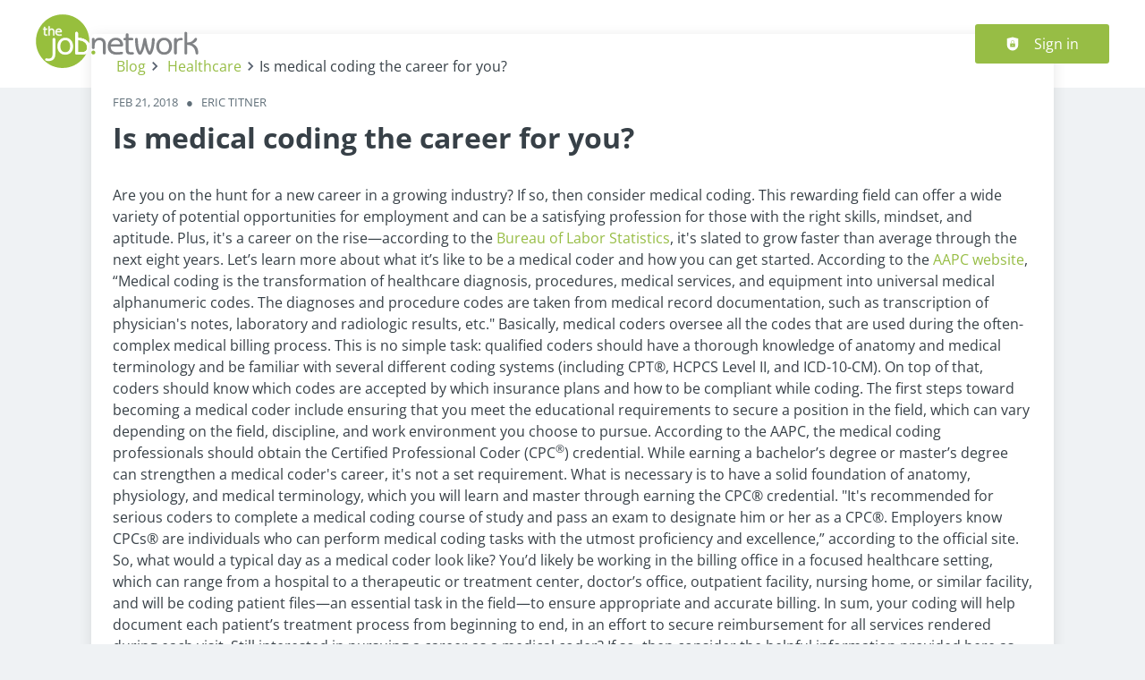

--- FILE ---
content_type: text/html; charset=utf-8
request_url: https://www.thejobnetwork.com/blog/healthcare/medical-coding-career-you
body_size: 42527
content:
<!DOCTYPE html><html class="frontend-pandologic" lang="en"><head><meta charSet="utf-8" data-next-head=""/><meta charSet="utf-8"/><meta name="viewport" content="width=device-width, initial-scale=1" data-next-head=""/><meta name="owner" content="jobiqo" data-next-head=""/><meta name="description" content="This rewarding field can offer a wide variety of potential opportunities for employment and can be a satisfying profession for those with the right skills, mindset, and aptitude.,This rewarding field can offer a wide variety of potential opportunities for" data-next-head=""/><meta name="keywords" content="medical coding,medical coding,medical coding" data-next-head=""/><meta name="robots" content="max-image-preview:large" data-next-head=""/><meta property="og:site_name" content="TheJobNetwork" data-next-head=""/><meta property="og:type" content="article" data-next-head=""/><meta property="og:url" content="https://www.thejobnetwork.com/blog/healthcare/medical-coding-career-you" data-next-head=""/><meta property="og:title" content="Is medical coding the career for you?" data-next-head=""/><meta property="og:description" content="This rewarding field can offer a wide variety of potential opportunities for employment and can be a satisfying profession for those with the right skills, mindset, and aptitude.,This rewarding field can offer a wide variety of potential opportunities for employment and can be a satisfying profession for those with the right skills, mindset, and aptitude.,This rewarding field can offer a wide variety of potential opportunities for employment and can be a satisfying profession for those with the right skills, mindset, and aptitude." data-next-head=""/><meta property="og:updated_time" content="2024-05-07" data-next-head=""/><meta name="article:section" content="Healthcare" data-next-head=""/><meta name="article:tag" content="healthcare jobs" data-next-head=""/><meta name="article:published_time" content="2018-02-21" data-next-head=""/><meta name="article:modified_time" content="2024-05-07" data-next-head=""/><meta property="og:image" content="https://www.thejobnetwork.com/sites/default/files/styles/og_image/public/blog/2024-05/medical-coding_1.jpg.webp?itok=9piAbVW3" data-next-head=""/><title data-next-head="">Is medical coding the career for you? | TheJobNetwork</title><link rel="canonical" href="https://www.thejobnetwork.com/blog/healthcare/medical-coding-career-you" data-next-head=""/><link rel="preload" href="/static/nprogress.css" as="style"/><link rel="icon" type="image/svg+xml" href="/static/favicon.svg"/><link rel="icon" type="image/x-icon" href="/static/favicon.ico"/><link rel="mask-icon" href="/static/safari-pinned-tab.svg" color="#97bd45"/><link rel="apple-touch-icon" sizes="180x180" href="/static/apple-touch-icon.png"/><link rel="icon" type="image/png" sizes="32x32" href="/static/favicon-32x32.png"/><link rel="icon" type="image/png" sizes="16x16" href="/static/favicon-16x16.png"/><link rel="manifest" href="/static/site.webmanifest" crossorigin="use-credentials"/><meta name="msapplication-TileColor" content="#97bd45"/><meta name="theme-color" content="#97bd45"/><link rel="preload" href="/_next/static/css/4ddf49c4d64b5ede.css" as="style"/><link rel="preload" href="/_next/static/css/8d05d16f89265dca.css" as="style"/><link rel="preload" href="/_next/static/css/caa65bbeaec4ebc6.css" as="style"/><link rel="preload" href="/_next/static/css/543457fbe08838b3.css" as="style"/><link rel="preload" href="/_next/static/css/7daca570a42bc25b.css" as="style"/><link rel="preload" href="/_next/static/css/d3a86da2012832c5.css" as="style"/><link rel="preload" href="/_next/static/css/12fd2b163a0877ad.css" as="style"/><link href="/fonts/font_styles.css" rel="stylesheet"/><link rel="stylesheet" href="/_next/static/css/4ddf49c4d64b5ede.css" data-n-g=""/><link rel="stylesheet" href="/_next/static/css/8d05d16f89265dca.css" data-n-p=""/><link rel="stylesheet" href="/_next/static/css/caa65bbeaec4ebc6.css" data-n-p=""/><link rel="stylesheet" href="/_next/static/css/543457fbe08838b3.css" data-n-p=""/><link rel="stylesheet" href="/_next/static/css/7daca570a42bc25b.css" data-n-p=""/><link rel="stylesheet" href="/_next/static/css/d3a86da2012832c5.css" data-n-p=""/><link rel="stylesheet" href="/_next/static/css/12fd2b163a0877ad.css" data-n-p=""/><noscript data-n-css=""></noscript><script defer="" noModule="" src="/_next/static/chunks/polyfills-42372ed130431b0a.js"></script><script defer="" src="/_next/static/chunks/6560.30a4763fa024407f.js"></script><script defer="" src="/_next/static/chunks/9086.aed32d93325d8f76.js"></script><script src="/_next/static/chunks/webpack-967caa945d85fca4.js" defer=""></script><script src="/_next/static/chunks/framework-964f88999d12323b.js" defer=""></script><script src="/_next/static/chunks/main-9f9d9c44f2563bf8.js" defer=""></script><script src="/_next/static/chunks/pages/_app-62fe81f06ecbddcc.js" defer=""></script><script src="/_next/static/chunks/8230-e70dbad139d12c8a.js" defer=""></script><script src="/_next/static/chunks/4587-59ce867d84a3c6bc.js" defer=""></script><script src="/_next/static/chunks/319-cdc199e1ece6c10f.js" defer=""></script><script src="/_next/static/chunks/8693-627552f5b08a2643.js" defer=""></script><script src="/_next/static/chunks/8379-7afa18f52688137d.js" defer=""></script><script src="/_next/static/chunks/8191-d8120ad12f55c746.js" defer=""></script><script src="/_next/static/chunks/8536-244a5eada7dc7091.js" defer=""></script><script src="/_next/static/chunks/4360-02f2675c177fa050.js" defer=""></script><script src="/_next/static/chunks/4860-c5668ab2de0bef94.js" defer=""></script><script src="/_next/static/chunks/9884-8de9b17c3d60dfe0.js" defer=""></script><script src="/_next/static/chunks/4003-d53d641de72cd157.js" defer=""></script><script src="/_next/static/chunks/4847-a30f025d381769bf.js" defer=""></script><script src="/_next/static/chunks/565-b0536643c1a7c842.js" defer=""></script><script src="/_next/static/chunks/1615-f85fb784adbb0d01.js" defer=""></script><script src="/_next/static/chunks/4827-43b6528111e0e153.js" defer=""></script><script src="/_next/static/chunks/pages/blog/%5Bcategory%5D/%5Btitle%5D-3bede16f11459637.js" defer=""></script><script src="/_next/static/_xQ8UOA7KDPRHkIwu3w7K/_buildManifest.js" defer=""></script><script src="/_next/static/_xQ8UOA7KDPRHkIwu3w7K/_ssgManifest.js" defer=""></script></head><body><link rel="preload" as="image" href="/static/logo.svg"/><div id="__next"><div style="display:contents"></div><noscript><iframe src="https://www.googletagmanager.com/ns.html?id=GTM-WWSDRX" height="0" width="0" style="display:none;visibility:hidden"></iframe></noscript><script type="application/ld+json">{"@context":"https://schema.org","@type":"Organization","url":"https://www.thejobnetwork.com","logo":"https://www.thejobnetwork.com/static/logo.svg","name":"The Job Network","description":"Get career and job search advice, or search over 2 million jobs on the largest job network"}</script><script type="application/ld+json">{"@context":"https://schema.org","@type":"BlogPosting","headline":"Is medical coding the career for you?","datePublished":"2018-02-21T00:00:00.000Z","dateModified":"2024-05-07T00:00:00.000Z","image":["https://www.thejobnetwork.com/sites/default/files/styles/blog_cover/public/blog/2024-05/medical-coding_1.jpg.webp?itok=c4AxdtX-"],"author":[{"@type":"Person","name":"Eric Titner"}]}</script><header><div class="visibility_hideDesktop__aQ5a0 "><div class="header_navblock__s8rws" data-testid="navbar"><div class="header_navblockContainer__D_Y51"><button><svg xmlns="http://www.w3.org/2000/svg" viewBox="0 0 32 32" width="30" height="30" aria-labelledby="" color="var(--color-primary)" class="" style="color:var(--color-primary);fill:var(--color-primary)" fill="var(--color-primary)"><title id="">Menu</title><g class="menu_left_svg__nc-icon-wrapper"><path data-color="color-2" d="M30 17H2a1 1 0 1 1 0-2h28a1 1 0 1 1 0 2z"></path><path d="M30 8H2a1 1 0 1 1 0-2h28a1 1 0 1 1 0 2zM16 26H2a1 1 0 1 1 0-2h14a1 1 0 1 1 0 2z"></path></g></svg></button><div><div class="jd-branding"><a class="jd-branding-logo" href="/"><span style="margin:0"><img style="min-height:40px" data-testid="branding-logo" src="/static/logo.svg" alt="The Job Network"/></span></a></div></div><a href="/jobs"><svg xmlns="http://www.w3.org/2000/svg" width="30" height="30" viewBox="0 0 24 24" aria-labelledby="" color="var(--color-primary)" class="" style="color:var(--color-primary);fill:var(--color-primary)" fill="var(--color-primary)"><title id="">Search</title><path d="M15.5 14h-.79l-.28-.27A6.471 6.471 0 0 0 16 9.5 6.5 6.5 0 1 0 9.5 16c1.61 0 3.09-.59 4.23-1.57l.27.28v.79l5 4.99L20.49 19l-4.99-5zm-6 0C7.01 14 5 11.99 5 9.5S7.01 5 9.5 5 14 7.01 14 9.5 11.99 14 9.5 14z"></path><path d="M0 0h24v24H0z" fill="none"></path></svg></a></div></div></div><div class="visibility_hideMobile__oJeQo "><div class="header_navblock__s8rws" data-testid="navbar"><div class="header_navblockContainer__D_Y51"><div class="flex-item-element
        
        m-sm-0
    
    
    
    mr-sm-6
        p-sm-0"><div class="jd-branding"><a class="jd-branding-logo" href="/"><span style="margin:0"><img style="min-height:40px" data-testid="branding-logo" src="/static/logo.svg" alt="The Job Network"/></span></a></div></div><div class="flex-item-wrapper
      flex_flexItems__DhzIj
      
      
      flex_fw-sm-wrap__zQmr5
      flex_jc-sm-center__PKsCR flex_jc-md-center___E_7G flex_jc-lg-flex-start__o2ytn"><div class="flex-item-element
        mt-sm-4
    mb-sm-4"><div class="Alignment_alignCenter__P5Hgh Alignment_alignCenterDirectionRow__XgNsh"><span id="header-navigation" style="position:absolute;border:0;width:1px;height:1px;padding:0;margin:-1px;overflow:hidden;clip:rect(0, 0, 0, 0);white-space:nowrap;word-wrap:normal">Header navigation</span><nav aria-label="Main" data-orientation="horizontal" dir="ltr" aria-labelledby="header-navigation"><div style="position:relative"><ul data-orientation="horizontal" class="desktopMenu_list__78in6" dir="ltr"></ul></div></nav></div></div><div><a class="button_btn__gwtF3 button_linkBtn__bKpOa button_primary__ytRpZ button_raised__EpUfY btn--lg" data-test-id="button_sign_in" href="/user/login"><svg xmlns="http://www.w3.org/2000/svg" viewBox="0 0 64 64" width="1em" height="1em" aria-labelledby="" color="" class="icon-current-color" fill=""><title id="">Sign in</title><g class="lock_svg__nc-icon-wrapper"><circle cx="32" cy="38" r="2"></circle><path d="m56.242 8.031-24-6a.968.968 0 0 0-.484 0l-24 6A1 1 0 0 0 7 9v28a25 25 0 0 0 50 0V9a1 1 0 0 0-.758-.969ZM25 23a7 7 0 0 1 14 0v5h-2v-5a5 5 0 0 0-10 0v5h-2Zm18 22a1 1 0 0 1-1 1H22a1 1 0 0 1-1-1V31a1 1 0 0 1 1-1h20a1 1 0 0 1 1 1Z"></path></g></svg><span>Sign in</span></a></div></div></div></div></div></header><main><div class="blogBanner_banner__xGjCo"><span class="blogBanner_bannerOverlay__Q04Co"></span><img alt="Is medical coding the career for you?" title="Is medical coding the career for you?" fetchPriority="high" loading="lazy" decoding="async" data-nimg="fill" style="position:absolute;height:100%;width:100%;left:0;top:0;right:0;bottom:0;color:transparent" src="https://www.thejobnetwork.com/sites/default/files/styles/blog_cover/public/blog/2024-05/medical-coding_1.jpg.webp?itok=c4AxdtX-"/></div><div class="vcl-box
      box_box__OlC9O
      
      box_m-sm-0__N4Txl
      box_p-sm-0__CNnDs
      box_bg-sm-background__yev55" data-testid="box" style="box-shadow:none;border-radius:0px"><div class="main_main__DJ4PE main_mainLarge__rmHOL"><div class="oneSideBar_sidebar__mvwaM
        grid_grid__olPrd
        
        
        grid_grid-gap-sm-7__0ns0C"><div class="cell_cell__KD6Av" style="grid-area:content"><div class="main_main__DJ4PE main_mainLarge__rmHOL"><div class="vcl-box
      box_box__OlC9O
      
      box_mb-sm-11__WG62F
      
      
      blog_box__oMXPt" data-testid="box"><div class="flex-item-wrapper
      flex_flexItems__DhzIj
      
      
      flex_fw-sm-wrap__zQmr5
      flex_jc-sm-space-between__AlsZO"><div class="flex-item-element
        
        
        
        
        
        flexItem_flexItem__0wD_n"><nav aria-label="Breadcrumb"><ol class="breadcrumbs_breadcrumbsWrapper__B1uy6"><li class="breadcrumbs_breadcrumb__HDcPr breadcrumbs_breadcrumbNotLast__l7vaW"><a href="/blog">Blog</a><svg xmlns="http://www.w3.org/2000/svg" width="20" height="20" viewBox="0 0 24 24" xml:space="preserve" aria-labelledby="" color="" class="icon-current-color" fill=""><path d="M8.59 16.59 13.17 12 8.59 7.41 10 6l6 6-6 6-1.41-1.41z"></path><path fill="none" d="M0 0h24v24H0V0z"></path></svg></li><li class="breadcrumbs_breadcrumb__HDcPr breadcrumbs_breadcrumbNotLast__l7vaW"><a href="/blog/healthcare">Healthcare</a><svg xmlns="http://www.w3.org/2000/svg" width="20" height="20" viewBox="0 0 24 24" xml:space="preserve" aria-labelledby="" color="" class="icon-current-color" fill=""><path d="M8.59 16.59 13.17 12 8.59 7.41 10 6l6 6-6 6-1.41-1.41z"></path><path fill="none" d="M0 0h24v24H0V0z"></path></svg></li><li class="breadcrumbs_breadcrumb__HDcPr">Is medical coding the career for you?</li></ol></nav><script type="application/ld+json">{"@context":"https://schema.org","@type":"BreadcrumbList","itemListElement":[{"@type":"ListItem","position":1,"name":"Blog","item":"https://www.thejobnetwork.com/blog"},{"@type":"ListItem","position":2,"name":"Healthcare","item":"https://www.thejobnetwork.com/blog/healthcare"},{"@type":"ListItem","position":3,"name":"Is medical coding the career for you?","item":"https://www.thejobnetwork.com/blog/healthcare/medical-coding-career-you"}]}</script></div></div><div class="flex-item-element
        mt-sm-6
    mb-sm-6"></div><p class="text_text__0N_kF text_gray7__juUqS
      mt-sm-0
      
      text_fs-sm-1__6oxRQ
      
      
      
      
      
      text_tt-sm-uppercase__MLfX2">Feb 21, 2018<!-- -->   <!-- -->●<!-- -->   <!-- -->Eric Titner</p><div class="flex-item-element
        mt-sm-4
    mb-sm-4"></div><h1 data-test-id="blog-h1">Is medical coding the career for you?</h1><div class="flex-item-element
        mt-sm-8
    mb-sm-8"></div><div class="flex-item-element
        mt-sm-4
    mb-sm-4
        
        pb-sm-8"><div class="wysiwyg_wysiwyg__dZvsP" data-testid="full-rendered-markup">Are you on the hunt for a new career in a growing industry? If so, then consider medical coding. This rewarding field can offer a wide variety of potential opportunities for employment and can be a satisfying profession for those with the right skills, mindset, and aptitude. Plus, it's a career on the rise—according to the <a href="https://www.bls.gov/ooh/healthcare/medical-records-and-health-information-technicians.htm" target="_blank">Bureau of Labor Statistics</a>, it's slated to grow faster than average through the next eight years.

Let’s learn more about what it’s like to be a medical coder and how you can get started.

According to the <a href="https://www.aapc.com/medical-coding/medical-coding.aspx" target="_blank">AAPC website</a>, “Medical coding is the transformation of healthcare diagnosis, procedures, medical services, and equipment into universal medical alphanumeric codes. The diagnoses and procedure codes are taken from medical record documentation, such as transcription of physician's notes, laboratory and radiologic results, etc."

Basically, medical coders oversee all the codes that are used during the often-complex medical billing process. This is no simple task: qualified coders should have a thorough knowledge of anatomy and medical terminology and be familiar with several different coding systems (including CPT®, HCPCS Level II, and ICD-10-CM). On top of that, coders should know which codes are accepted by which insurance plans and how to be compliant while coding.

The first steps toward becoming a medical coder include ensuring that you meet the educational requirements to secure a position in the field, which can vary depending on the field, discipline, and work environment you choose to pursue.

According to the AAPC, the medical coding professionals should obtain the Certified Professional Coder (CPC<sup>®</sup>) credential. While earning a bachelor’s degree or master’s degree can strengthen a medical coder's career, it's not a set requirement. What is necessary is to have a solid foundation of anatomy, physiology, and medical terminology, which you will learn and master through earning the CPC® credential. "It's recommended for serious coders to complete a medical coding course of study and pass an exam to designate him or her as a CPC®. Employers know CPCs® are individuals who can perform medical coding tasks with the utmost proficiency and excellence,” according to the official site.

So, what would a typical day as a medical coder look like? You’d likely be working in the billing office in a focused healthcare setting, which can range from a hospital to a therapeutic or treatment center, doctor’s office, outpatient facility, nursing home, or similar facility, and will be coding patient files—an essential task in the field—to ensure appropriate and accurate billing. In sum, your coding will help document each patient’s treatment process from beginning to end, in an effort to secure reimbursement for all services rendered during each visit.

Still interested in pursuing a career as a medical coder? If so, then consider the helpful information provided here as your launching pad to help you plan your first steps on this exciting career journey. You can build on this information with the wealth of resources and information available online, and before long you’ll be well on your way to achieving your goal.

 </div></div><div class="flex-item-wrapper
      flex_flexItems__DhzIj
      
      
      flex_fw-sm-wrap__zQmr5
      
      flex_gap-sm-5__yaBCH"><a href="/blog/tag/healthcare-jobs"><div class="badge_badge__uwntI badge_primary__mGyjZ undefined" data-testid="styled-badge"><svg xmlns="http://www.w3.org/2000/svg" viewBox="0 0 64 64" width="1em" height="1em" aria-labelledby="" color="" class="icon-current-color" fill=""><g class="tags_svg__nc-icon-wrapper"><path d="M55.535 35.121 28.707 8.293A1 1 0 0 0 28 8H4a1 1 0 0 0-1 1v24a1 1 0 0 0 .293.707l26.828 26.828a5.006 5.006 0 0 0 7.071 0l18.343-18.343a5.006 5.006 0 0 0 0-7.071ZM18 28a5 5 0 1 1 5-5 5 5 0 0 1-5 5Z"></path><path d="M28 5a3.971 3.971 0 0 1 2.828 1.172l25.621 25.621L59.242 29 32.121 1.879A3 3 0 0 0 30 1H8a1 1 0 0 0-1 1v3Z" data-color="color-2"></path></g></svg><span>healthcare jobs</span></div></a></div><div class="flex-item-element
        mt-sm-6
    mb-sm-6"></div><button type="button" class="button_btn__gwtF3 button_primary__ytRpZ button_raised__EpUfY btn--lg" aria-haspopup="dialog" aria-expanded="false" aria-controls="radix-«R5pl9n16»" data-state="closed"><svg height="20" width="20" xmlns="http://www.w3.org/2000/svg" viewBox="0 0 362.621 362.621" xml:space="preserve" aria-labelledby="" color="var(--color-white)" class="" style="color:var(--color-white);fill:var(--color-white)" fill="var(--color-white)"><title id="">[object Object]</title><path d="M288.753 121.491c33.495 0 60.746-27.251 60.746-60.746S322.248 0 288.753 0s-60.745 27.25-60.745 60.746c0 6.307.968 12.393 2.76 18.117L104.669 155.8c-9.707-8.322-22.301-13.366-36.059-13.366-30.596 0-55.487 24.891-55.487 55.487s24.892 55.487 55.487 55.487a55.138 55.138 0 0 0 29.626-8.606l101.722 58.194a50.238 50.238 0 0 0-.902 9.435c0 27.676 22.516 50.192 50.191 50.192s50.191-22.516 50.191-50.192-22.516-50.191-50.191-50.191c-13.637 0-26.014 5.474-35.069 14.331l-95.542-54.658a55.156 55.156 0 0 0 5.46-23.991c0-5.99-.966-11.757-2.73-17.166l125.184-76.379c10.938 10.582 25.818 17.114 42.203 17.114z"></path></svg><span>Share</span></button></div><h2 class="text_text__0N_kF
      
      
      text_fs-sm-6__ePP5G">Related blogs</h2><div class="grid_grid__olPrd
        grid_mt-sm-6__7RzMi
    grid_mb-sm-11__U9GKb
        
        grid_grid-gap-sm-6__Yligb
        grid_grid-columns-sm-1__3aT0J grid_grid-columns-md-2__42uuK grid_grid-columns-lg-3__imTyy"><div class="cell_cell-dsp-sm-grid__VeniU
        cell_cell__KD6Av"><div style="cursor:pointer;display:grid"><div class="vcl-box
      box_box__OlC9O box_boxPaddingClean__EB3zM
      
      
      
      
      blogTeaser_blogTeaserBox__2xD_w" data-testid="box"><div class="blogTeaser_boxTeaserWrapper__ZUwTB"><div class="blogTeaser_blogTeaserBanner__uS1Wq"><img alt="" loading="lazy" width="600" height="300" decoding="async" data-nimg="1" style="color:transparent" src="https://www.thejobnetwork.com/sites/default/files/styles/blog_teaser_cover/public/blog/2024-05/nursing-career-specialties-2019_1.jpg.webp?itok=hZGuMXJG"/></div><div class="flex-item-wrapper
      flex_flexItems__DhzIj
      flex_fd-sm-column__T5mXM
      
      flex_fw-sm-wrap__zQmr5"><div class="flex-item-element
        
        
        
        
        flexItem_fg-sm-1__xAmGc
        flexItem_flexItem__0wD_n"><div class="flex-item-element
        mt-sm-4
    mb-sm-4
        
        pt-sm-4
    pb-sm-4
    pl-sm-8
    pr-sm-8"><h2 class="blogTeaser_blogTeaserTitle__hKSL6
      text_text__0N_kF"><a target="_blank" href="/blog/healthcare/5-nursing-career-specialties-pursue-2019">5 nursing career specialties to pursue in 2019</a></h2><div class="flex-item-element
        mt-sm-6
    mb-sm-6"></div><div class="blogTeaser_blogTeaserText__MRkK3
      text_text__0N_kF"><div class="wysiwyg_wysiwyg__dZvsP" data-testid="full-rendered-markup">According to the U.S. Bureau of Labor Statistics, the nursing profession is expected to grow by at least 19% by 2026, much faster than average for all jobs.,According to the U.S. Bureau of Labor Statistics, the nursing profession is expected to grow by at least 19% by 2026, much faster than average for all jobs.,According to the U.S. Bureau of...</div></div></div></div><div class="flex-item-element
        
        
        
        
        
        flexItem_flexItem__0wD_n"><div class="flex-item-element
        mt-sm-4
    mb-sm-4
        
        pt-sm-4
    pb-sm-4
    pl-sm-8
    pr-sm-8"><div class="flex-item-wrapper
      flex_flexItems__DhzIj
      
      flex_ai-sm-center__jTZ8a
      flex_fw-sm-nowrap__kS8fc
      flex_jc-sm-space-between__AlsZO
      flex_gap-sm-6__HtQYP"><div class="flex-item-element
        
        
        
        
        
        flexItem_flexItem__0wD_n"><div class="flex-item-wrapper
      flex_flexItems__DhzIj
      
      
      flex_fw-sm-wrap__zQmr5
      
      flex_gap-sm-4__bg9if"><div class="badge_badge__uwntI badge_primary__mGyjZ blogTeaser_category__qm_8f" data-testid="styled-badge">Healthcare</div></div></div><div class="flex-item-element
        
        
        
        
        
        flexItem_flexItem__0wD_n"><a target="_blank" href="/blog/healthcare/5-nursing-career-specialties-pursue-2019">See more</a></div></div></div></div></div></div></div></div></div><div class="cell_cell-dsp-sm-grid__VeniU
        cell_cell__KD6Av"><div style="cursor:pointer;display:grid"><div class="vcl-box
      box_box__OlC9O box_boxPaddingClean__EB3zM
      
      
      
      
      blogTeaser_blogTeaserBox__2xD_w" data-testid="box"><div class="blogTeaser_boxTeaserWrapper__ZUwTB"><div class="blogTeaser_blogTeaserBanner__uS1Wq"><img alt="" loading="lazy" width="600" height="300" decoding="async" data-nimg="1" style="color:transparent" src="https://www.thejobnetwork.com/sites/default/files/styles/blog_teaser_cover/public/blog/2024-05/healthcare-jobs-guide_featured_1.jpg.webp?itok=rXkLVS7_"/></div><div class="flex-item-wrapper
      flex_flexItems__DhzIj
      flex_fd-sm-column__T5mXM
      
      flex_fw-sm-wrap__zQmr5"><div class="flex-item-element
        
        
        
        
        flexItem_fg-sm-1__xAmGc
        flexItem_flexItem__0wD_n"><div class="flex-item-element
        mt-sm-4
    mb-sm-4
        
        pt-sm-4
    pb-sm-4
    pl-sm-8
    pr-sm-8"><h2 class="blogTeaser_blogTeaserTitle__hKSL6
      text_text__0N_kF"><a target="_blank" href="/blog/healthcare/how-nurses-can-advance-their-careers-if-they-dont-want-be-nurses-forever">How nurses can advance in their careers if they don&#x27;t want to be nurses forever</a></h2><div class="flex-item-element
        mt-sm-6
    mb-sm-6"></div><div class="blogTeaser_blogTeaserText__MRkK3
      text_text__0N_kF"><div class="wysiwyg_wysiwyg__dZvsP" data-testid="full-rendered-markup">If you’re a nurse who’s considering a career change, you’re likely equipped with a wealth of valuable experience and transferable skills.,If you’re a nurse who’s considering a career change, you’re likely equipped with a wealth of valuable experience and transferable skills.,If you’re a nurse who’s considering a career change, you’re likely equipped with a wealth of valuable experience and transferable...</div></div></div></div><div class="flex-item-element
        
        
        
        
        
        flexItem_flexItem__0wD_n"><div class="flex-item-element
        mt-sm-4
    mb-sm-4
        
        pt-sm-4
    pb-sm-4
    pl-sm-8
    pr-sm-8"><div class="flex-item-wrapper
      flex_flexItems__DhzIj
      
      flex_ai-sm-center__jTZ8a
      flex_fw-sm-nowrap__kS8fc
      flex_jc-sm-space-between__AlsZO
      flex_gap-sm-6__HtQYP"><div class="flex-item-element
        
        
        
        
        
        flexItem_flexItem__0wD_n"><div class="flex-item-wrapper
      flex_flexItems__DhzIj
      
      
      flex_fw-sm-wrap__zQmr5
      
      flex_gap-sm-4__bg9if"><div class="badge_badge__uwntI badge_primary__mGyjZ blogTeaser_category__qm_8f" data-testid="styled-badge">Healthcare</div></div></div><div class="flex-item-element
        
        
        
        
        
        flexItem_flexItem__0wD_n"><a target="_blank" href="/blog/healthcare/how-nurses-can-advance-their-careers-if-they-dont-want-be-nurses-forever">See more</a></div></div></div></div></div></div></div></div></div><div class="cell_cell-dsp-sm-grid__VeniU
        cell_cell__KD6Av"><div style="cursor:pointer;display:grid"><div class="vcl-box
      box_box__OlC9O box_boxPaddingClean__EB3zM
      
      
      
      
      blogTeaser_blogTeaserBox__2xD_w" data-testid="box"><div class="blogTeaser_boxTeaserWrapper__ZUwTB"><div class="blogTeaser_blogTeaserBanner__uS1Wq"></div><div class="flex-item-wrapper
      flex_flexItems__DhzIj
      flex_fd-sm-column__T5mXM
      
      flex_fw-sm-wrap__zQmr5"><div class="flex-item-element
        
        
        
        
        flexItem_fg-sm-1__xAmGc
        flexItem_flexItem__0wD_n"><div class="flex-item-element
        mt-sm-4
    mb-sm-4
        
        pt-sm-4
    pb-sm-4
    pl-sm-8
    pr-sm-8"><h2 class="blogTeaser_blogTeaserTitle__hKSL6
      text_text__0N_kF"><a target="_blank" href="/blog/healthcare/guide-healthcare-jobs-2018">Guide to healthcare jobs in 2018</a></h2><div class="flex-item-element
        mt-sm-6
    mb-sm-6"></div><div class="blogTeaser_blogTeaserText__MRkK3
      text_text__0N_kF"><div class="wysiwyg_wysiwyg__dZvsP" data-testid="full-rendered-markup">There’s a good chance you’re reading this jobs guide because you’ve heard that the healthcare industry is super hot right now. And it’s true! But if you’re just starting out, or thinking about a career change, how do you get in on this fast-growing field?,There’s a good chance you’re reading this jobs guide because you’ve heard that the healthcare industry...</div></div></div></div><div class="flex-item-element
        
        
        
        
        
        flexItem_flexItem__0wD_n"><div class="flex-item-element
        mt-sm-4
    mb-sm-4
        
        pt-sm-4
    pb-sm-4
    pl-sm-8
    pr-sm-8"><div class="flex-item-wrapper
      flex_flexItems__DhzIj
      
      flex_ai-sm-center__jTZ8a
      flex_fw-sm-nowrap__kS8fc
      flex_jc-sm-space-between__AlsZO
      flex_gap-sm-6__HtQYP"><div class="flex-item-element
        
        
        
        
        
        flexItem_flexItem__0wD_n"><div class="flex-item-wrapper
      flex_flexItems__DhzIj
      
      
      flex_fw-sm-wrap__zQmr5
      
      flex_gap-sm-4__bg9if"><div class="badge_badge__uwntI badge_primary__mGyjZ blogTeaser_category__qm_8f" data-testid="styled-badge">Healthcare</div></div></div><div class="flex-item-element
        
        
        
        
        
        flexItem_flexItem__0wD_n"><a target="_blank" href="/blog/healthcare/guide-healthcare-jobs-2018">See more</a></div></div></div></div></div></div></div></div></div></div></div></div></div></div></div></main></div><script id="__NEXT_DATA__" type="application/json">{"props":{"authenticated":false,"user":null,"session":null,"messages":{"$gdpr_privacy_policy_link_label":"privacy policy","403_page_applicant_message":"Job seekers are not allowed to access this page.","403_page_message":"You are not allowed to access this page.","403_page_recruiter_message":"Recruiters are not allowed to access this page.","403_page_redirect_button":"Back to home","403_page_title":"Forbidden","404_page_not_found_message":"The page has not been found","404_page_title":"Page not found","404_redirect_button":"Go to job search","500_page_apology_message":"We are sorry for the inconvenience, our team has been notified,{br} and we are already working on it.{br} Please try later.","500_page_error_description":"Something went wrong on our site.","500_page_redirect":"Go back","500_page_title":"Internal server error","RECRUITER_CREDITS":"Credits","RECRUITER_SUBSCRIPTIONS":"Subscriptions","accept":"Accept","accept_deletion":"Yes, delete","access_denied_home":"Back to home","access_denied_icon":"Access denied","account_danger_zone":"Danger zone","account_danger_zone_warning":"Actions taken here will be permanent so make sure to use carefully. For more information about our policies and account deletion check our {privacy_link}.","active_products_title":"Active products","active_seeker":"Active seeker","add":"Add","add_another":"Add another","add_email":"Add email","add_job":"Add job","addons_job_link":"Add job upgrade","address_book_create_error":"There was an error creating your billing information.","address_book_loading_error":"There was an error loading your address book.","address_book_select_label":"Saved addresses","adressfield_organization_description":"Provide the name of your organization","adressfield_{fieldName}_description":"Provide the {fieldNameLower}.","adressfield_{fieldName}_placeholder":"Enter the {fieldNameLower}.","advertorial_label":"Advertorial","agency_recruiter_unassign_group":"No organization assigned","ai_generate_job_description_button":"Generate with AI","ai_generate_job_description_button_stop":"Stop generating","ai_generate_job_description_description":"To achieve the best accuracy in generating results, we encourage you to complete as many fields as possible. Nevertheless, you can generate text by simply entering the job title.","anonymous_application_warning":"If you have an applicant account, you must sign in before applying to this job. {link}","app_generic_error":"There was an unexpected error on the website. We are monitoring the error so that a fix can be made and it doesn't happen again.\n              In the meanwhile try to reload the page or {contactLink} us if the error persists.","app_layout_error":"There was an unexpected error on the website. We are monitoring the error so that a fix can be made and it doesn't happen again.\n              In the meanwhile try to reload the page or {contactLink} us if the error persists.","app_layout_error_contact_label":"Contact","applicant":"Job seeker","applicant__recommender_default_description":"Meanwhile, you can browse through similar candidates - maybe the next big step is already waiting for you.","applicant_info":"You are registering as a Job seeker. {break} \r\nAfter registration you will receive a confirmation email.","applicant_not_yet_verified_message":"Your account is not yet verified. Please go to your email and verify your account. {resendVerificationEmailComponent}","applicant_recent_resume_contact_title":"Recent contact requests","applicant_recommender_applicants_2_applicant_description":"Based on the resume that you are viewing, please find a list of similar resumes below to find other, suitable candidates.","applicant_recommender_applicants_2_applicant_title":"Similar candidates based on this resume","applicant_recommender_default_title":"Similar Candidates","applicant_resume_contact_approve_error":"There was an error approving the contact request.","applicant_resume_contact_approve_success":"Resume contact approved","applicant_resume_contact_approved_title":"Approved requests","applicant_resume_contact_deny_success":"Resume contact denied","applicant_resume_contact_list_empty":"You don't have resume contacts","applicant_resume_contact_list_error":"There was an error getting your contact requests.","applicant_resume_contact_pending_title":"Pending requests","applicant_resume_contact_recent_list_empty":"You don't have any recent pending resume contacts.","applicant_resume_contact_revoke_error":"There was an error revoking the contact request.","applicant_resume_contact_revoke_success":"Resume contact revoked","applicant_resume_contact_revoked_title":"Revoked requests","applicant_resume_contact_show_all":"Show all","applicant_resume_contact_unapproved_title":"Unapproved requests","application_restricted":"Your resume is not applicable for this job. Please make sure your resume meets the requirements for this position.","application_workflow_external":"External","application_workflow_internal":"Internal","application_workflow_none":"None","application_workflow_quick_apply":"Quick apply","apply":"Apply","archive_job_successfull":"Job was archived","arhive_job_link":"Archive","aside-navigation":"Aside navigation","at":"at","back":"Back","back_to_resume_search":"Go back the resume search","back_to_search":"Go back the job search","blog_breadcrumbs_blog":"Blog","blog_error":"There was an error receiving blog data.","blog_popular_tags_title":"Popular tags","blog_related_blogs_title":"Related blogs","blog_search":"Search blogs...","blog_search_error":"There was an error searching blogs.","blog_search_no_results_found_icon_title":"No blogs have been found","blog_search_no_results_found_instructions":"No blogs have been found for the searched keyword.","blog_search_no_results_found_reset":"Reset Search","blog_search_title_type":"article","blog_see_more":"See more","blog_share":"Share blog {title}","bluesky_logo":"Bluesky logo","bookmark":"bookmark","bookmark_jobs_confirm_remove":"Yes, remove","bookmark_jobs_confirm_remove_label":"remove","bookmark_jobs_confirm_remove_text":"Are you sure you want to remove job bookmark?","bookmark_resumes_confirm_remove":"Yes, remove","bookmark_resumes_confirm_remove_label":"remove","bookmark_resumes_confirm_remove_text":"Are you sure you want to remove resume bookmark?","bookmarked":"bookmarked","bookmarked_jobs_add_success":"Job bookmark added successfully","bookmarked_jobs_bookmark":"bookmark","bookmarked_jobs_bookmarked":"bookmarked","bookmarked_jobs_delete_error":"An error happened while deleting the job bookmark","bookmarked_jobs_detail_panel_instructions":"To see all the details of a bookmarked job please choose one from the list on the left.","bookmarked_jobs_empty":"You do not have bookmarked jobs yet.","bookmarked_jobs_error":"An error happened while getting your list of bookmarked jobs.","bookmarked_jobs_go_back_button":"Go back","bookmarked_jobs_go_to_job_search":"Go to job search","bookmarked_jobs_remove_error":"An error happened while creating the job bookmark","bookmarked_jobs_remove_success":"Job bookmark removed successfully","bookmarked_jobs_view_title":"Bookmarked jobs","bookmarked_resumes_empty":"You do not have bookmarked resumes yet.","bookmarked_resumes_error":"An error occurred while loading the list of bookmarked resumes.","bookmarked_resumes_go_to_resume_search":"Go to resume search","bookmarked_resumes_view_title":"Bookmarked resumes","button_crop_apply_crop":"Apply crop","button_crop_remove_image":"Remove image","cancel":"Cancel","cancel_loading":"Deleting your account","cancel_loading_msg":"Once successful you will be automatically logged out.","cancel_logging_out":"Logging you out","cancel_logging_out_msg":"Your account was deleted successfully.","cancel_subscription":"Cancel Subscription","cancel_subscription_alert_label":"Cancel Subscription","cancel_subscription_info":"If the subscription is canceled, all included features will be active until {activeUntil}.","cart_default_message":"Job posting","cart_meta_available_credits":"Available credits","cart_meta_available_job_slots":"Available job slots","cart_meta_data_flatrate_subscription":"Flat rate will be used","cart_meta_default_product_price_free_plural":"{amount} job credits","cart_meta_default_product_price_free_singular":"{amount} job credit","cart_title":"Cart summary","categories_badge_all":"All","change_email_form_description":"For security reasons in order to change your email address you must insert your password.","change_email_form_icon":"Change email info","change_email_form_title":"Change email address","change_password_form_description":"For security reasons in order to change your password you have to insert your current password.","change_password_form_title":"Change password","checkout_billing_no_order_title":"Almost there!","checkout_coupons_description":"Insert coupons code for discounts","checkout_coupons_field_desc":"Provide the coupon code that was given to you to apply a discount to the order.","checkout_coupons_field_title":"Coupon code","checkout_coupons_title":"Coupons","checkout_finish":"Finish","checkout_finish_text":"There is nothing to pay, click the button bellow to finalize the order.","checkout_no_order_continue_message":"To finish the checkout process, please click on the button below.","checkout_no_order_continue_message_free":"Finalizing an order. You will be redirected to the success page.","checkout_payment_gateways_description":"Select your preferred payment method","checkout_payment_gateways_title":"Payment method","checkout_payment_submission_cancel":"Back to billing information","checkout_submit_payment":"Go to payment","checkout_submit_payment_icon":"Pay","choose_file":"Choose file","choose_file_btn_text":"Upload","choose_job_type":"Choose","click_here_to_download":"Click here to download","close":"Close","cmp_preferences_button":"Consents","company_base_profile_form_title":"Profile settings","company_base_profile_link":"your company profile","company_base_profile_load_error":"Error getting information from profile.","company_detail_not_found":"The company you are trying to access does not exist or could not be found.","company_detail_not_found_title":"Could not find company","company_redirect_to_company_profile_error_description":"There was an error while getting your company's profiles.","company_redirect_to_company_profile_error_instructions":"Please use the menu to visit your company's profile.","company_redirect_to_company_profile_redirecting":"Redirecting to company profile","config_facet_field_job_employment_type_title":"Employment type","config_facet_field_job_experience_title":"Years of experience","config_facet_field_job_occupational_field_parents_all_title":"Occupations","config_facet_field_org_field_of_studies_parents_all_title":"Field of studies","config_facet_field_org_industry_title":"Industry","config_facet_field_org_occupational_fields_parents_all_title":"Occupations","config_facet_field_remote_option_title":"Remote options","config_facet_field_resume_career_status_title":"Career status","config_facet_field_resume_edu_field_resume_edu_field_of_study_parents_all_title":"Field of study","config_facet_field_resume_job_pref_occupation_title":"Occupations","config_facet_field_resume_languages_title":"Languages","config_facet_field_resume_skills_parents_all_title":"Skills","config_facet_job_industry_title":"Industries","config_facet_job_organization_name_title":"Company","config_facet_resume_region_facet_title":"Region","config_form_attachments_description":"Provide files that can be downloaded by the users.\n        Supported filetypes: pdf, jpg, jpeg, png, webp. Maximum upload size 50 MB.","config_form_attachments_name":"Attachments","config_form_company_info_description":"Provide information about your company. This information is used publicly on your company profile page once you publish it.","config_form_company_info_name":"Company information","config_form_customer_profile_info_description":"Provide billing information. Information added here will be collected and filled together with the order that will\n        be sent to you.","config_form_customer_profile_info_name":"Customer profile","config_form_education_description":"Let the recruiters know about your education.","config_form_education_name":"Education Information","config_form_faq_description":"Provide frequently asked questions. These will be shown in a FAQ section in your profile page.","config_form_faq_name":"FAQ","config_form_further_locations_description":"Provide information about further locations where the\n        organization is located. These will be shown in a map in your profile page.","config_form_further_locations_name":"Further locations","config_form_job_application_options_description":"Specific how candidates can apply to this job.","config_form_job_application_options_name":"Application options","config_form_job_categorization_description":"Provide here more detailed information about the job, this information will help categorize the job\r\n        properly and make it more accessible to job seekers when searching jobs.","config_form_job_categorization_name":"Job categorization","config_form_job_info_description":"Provide information about the job you are creating.","config_form_job_info_name":"Job information","config_form_job_location_description":"Provide information about the location for the job.","config_form_job_location_name":"Job location","config_form_job_preferences_description":"Provide the recruiters more information about your job preferences.","config_form_job_preferences_name":"Enter your Job preferences","config_form_job_quick_apply_description":"Provide information about the quick apply options for this job.","config_form_job_quick_apply_name":"Quick apply","config_form_job_schedule_description":"Provide information about the job publication date and how long the job will be online.","config_form_job_schedule_name":"Job schedule","config_form_languages_description":"Add information about spoken language and the level you're in.","config_form_languages_name":"Languages information","config_form_organization_about_us_description":"Provide a longer description of the company.","config_form_organization_about_us_name":"About us","config_form_organization_benefits_description":"Provide organization benefits.","config_form_organization_benefits_name":"Organization benefits","config_form_organization_contact_persons_description":"Provide about people in the organization that can be contacted by job seekers.","config_form_organization_contact_persons_name":"Contact people","config_form_organization_gallery_description":"Provide images of your organization.","config_form_organization_gallery_name":"Gallery","config_form_organization_info_description":"Provide your organization basic information such as name,\n        logo address and social accounts.","config_form_organization_info_name":"Organization information","config_form_personal_info_description":"Provide your personal information.\n    This information is not public and will only be used for invocing and other\n    account related actions.","config_form_personal_info_name":"Personal information","config_form_skills_description":"Let the recruiters know about your skills.","config_form_skills_name":"Skills information","config_form_videos_description":"Provide videos of your organization.","config_form_videos_name":"Video Gallery","config_form_work_experience_description":"Put in detailed information about your previous work experiences.","config_form_work_experience_name":"Work experience Information","config_notify_interval_-1_name":"No alerts for new matches","config_notify_interval_2628000_name":"Monthly","config_notify_interval_604800_name":"Weekly","config_notify_interval_86400_name":"Daily","confirm_contact_request_no_approval":"Confirm","confirm_contact_request_no_approval_label":"Request access","confirm_contact_request_no_approval_text":"Are you sure you want to request access to this resume? You have {credits} credits","contact_body":"Enter your message","contact_email":"Enter your email address","contact_error":"There was an error sending your message. Please try again later.","contact_label":"Send a contact message","contact_message_copy":"Check if you want to receive a copy of your message","contact_name":"Enter your name","contact_request_approved":"Approved","contact_request_body":"Enter your message","contact_request_body_desc":"Message is optional and if filled this will be sent to the job seeker along with the request.","contact_request_body_label":"Contact message","contact_request_button_create":"Send contact request","contact_request_button_text":"Contact","contact_request_create_contact_error":"Error creating your contact request.","contact_request_create_success":"Contact request sent","contact_request_credits_error":"Error getting your credit balance.","contact_request_flatrate_subscription_button_text":"Invite","contact_request_form_title":"Send contact request","contact_request_no_approval_create_success":"Access granted","contact_request_no_credits_modal":"You don't have credits to create a contact request, you can buy contact credits by going to the pricing page.","contact_request_no_credits_modal_action":"Buy credits","contact_request_no_need_approval":"Request access","contact_request_no_slots_modal":"You don't have slots to create a contact request, you can buy contact slots by going to the pricing page.","contact_request_no_slots_modal_action":"Buy slots","contact_request_pending":"Pending request","contact_request_resume_flatrate_error":"An error happened while retrieving your subscription data.","contact_subject":"Enter the subject","contact_submit":"Send contact message","contact_success":"Your message was sent to the site administrator","count":"Count","country_widget_description":"Provide the country.","country_widget_label":"Country","cover_letter":"Cover letter","cover_letter_required":"Cover letter is required","cover_letter_template_anonymous":"To Whom it may concern, {br} I would like to apply for {title} position advertised on {site}.{br} When considering my application if you wish to contact me please use the information below.{br} I look forward to your reply.{br} Sincerely,{br}","cover_letter_template_applicant":"To Whom it may concern, {br} I would like to apply for {title} position advertised on {site}.{br} When considering my application if you wish to contact me please use the information below.{br} I look forward to your reply.{br} Sincerely,{br} {displayName}{br} {email}{br} {phone}{br}","create_company_base_profile_success":"User profile was created successfully!","create_gdpr_user_consent_error":"Error creating GDPR consent.","create_job_alert":"Create Job Alert","create_job_application_email_already_taken":"The email {email} is already taken.{br} If you are already registered, please {login} to proceed with a job application.","create_job_application_error":"There was an error creating your job application.","create_resume_alert":"Save","create_saved_search":"Create","create_update_company_base_profile_error":"Error! User profile base was not saved.","credit_recruiter_table_frontend_all":"All","credits_recruiter_table_empty":"You don't have any credits.","credits_recruiter_table_empty_action":"Buy credits","credits_recruiter_table_error":"There was an error getting your credits.","credits_recruiter_title":"My credits","current_profile":"Current profile","current_search_reset":"Reset Search","customer_profile_vat_eu_required":"VAT is required","customer_profile_vat_eu_required_info":"If your business address is outside of our operating area and you don't have a VAT number please {vat_contact_link}","cv_reupload_error":"There was an error parsing your resume. You can still attach your resume by using the \"Documents\" section.","cv_reupload_import_label":"Import data from your local resume file (.pdf, .docx, .doc)","cv_reupload_import_placeholder":"Choose file","cv_reupload_label":"Re-upload resume","cv_reupload_success":"Successfully uploaded your resume","dashboard_login_required":"Please login to view this page","date_until_today":"Until today","daterange_multiple_widget_add":"Add period","daterange_multiple_widget_remove_period":"Remove","delete":"Delete","delete_account":"Delete my account","delete_dialog_text":"Are you sure you want to delete this item?","deny":"Deny","down":"Down","duplicate_job":"Duplicate job","duplicate_job_dialog_text":"Are you sure you want to duplicate this job? The new job will remain in status 'Draft'.","duplicate_job_link":"Duplicate","duplicate_job_successfull":"Job was duplicated","edit":"Edit.","education_calendar_icon":"Dates","education_empty_enter":"Enter education","education_empty_text":"Enter information about your education. You can insert multiple entries to showcase\n            mutliple experiences you might have had.","education_graduation_cap_icon":"Education","education_map_marker_icon":"Location","education_office_icon":"Institution","email":"E-mail","email_placeholder":"Enter an email address","email_required":"Email is required","email_validation":"Field must be formatted as email","email_validation_format":"Please provide a valid email address","empty_search":"No results found for your search. You can still subscribe to job alerts from\n        this search to receive new jobs matching this criteria in your email box:","empty_search_recruiter":"No jobs were found for the selected criteria.","empty_search_title":"No results found for this search.","end":"End","env_indicator_development":"Development environment","env_indicator_staging":"Staging environment","error_back_to_home":"Go back to home","error_contact_label":"Contact","export_loading":"Exporting data...","extra_filters_apply":"Apply","extra_filters_clear":"Clear All","facebook_logo":"Facebook logo","facet_block_collapse":"less","facet_block_expand":"more","faq_title":"Frequently asked questions","featured_blog_articles_title":"Featured articles","feed_card_landing_view":"View more","field_number":"The value must be a number","field_number_integer":"Please enter a number without any decimal points or fractions","field_number_positive":"Please enter a number greater than zero","field_required":"Field is required","files_upload_size_exceeded_msg":"Maximum upload size is {maxUploadSize}","finish_checkout":"Finish posting","first_name":"First name","first_name_placeholder":"Enter your first name","first_name_required":"First name is required","form_error":"Error getting form information.","form_loading":"Loading form...","frontend":"Frontend","fulltext_autocomplete_placeholder":"Search for a keyword","gdpr_applicant_export":"Export my data","gdpr_applicant_export_error":"There was an error exporting data.","gdpr_applicant_export_loading":"Exporting data...","gdpr_applicant_export_success":"Successfully exported your data. {link}.","gdpr_consent_modal_checkbox_label":"I agree with the terms and conditions.","gdpr_consent_modal_confirm_button":"Confirm","gdpr_consent_modal_error_loading":"There was an error loading the GDPR consent.","gdpr_consent_modal_policy_link_label":"terms and conditions","gdpr_consent_modal_success":"Your consent to the latest GDPR changes has been saved.","gdpr_consent_modal_terms_accept_error":"Please accept the terms and conditions","gdpr_consent_modal_text_body":"To continue, please review and accept our terms and conditions. They reflect our dedication to safeguarding your privacy, strengthening security, and ensuring transparency in how we use data to enhance your experience.{br}{br} Read our new {privacy_link}.","gdpr_consent_modal_title":"Action required","gdpr_gtc_link_label":"GTC","gdpr_message":"By submitting the form you confirm that you have read our {privacy_link}.","gdpr_message_with_gtc":"By submitting the form you confirm that you have read our {privacy_link} and our {gtc_link}.","gdpr_privacy_policy_link_label":"privacy policy","generic_error":"There was an error","get_gdpr_consent_infos_error":"Error getting GDPR consent informations.","get_gdpr_user_consents_error":"Error getting user GDPR consents.","go_back":"Go back","go_to":"Go to","google_suggest_consent_request":"Please give consent for Google Maps Geocoding","header-navigation":"Header navigation","hero_search_banner_background_buttons_label":"Most searched:","home_icon_text_1":"Get access to our personalized job alert system.\n          Search for jobs that match your criteria and get notified when new jobs come online.","home_icon_text_2":"Our job board is responsive and works on any device.\n          Access your favourite job offerings from your desktop, laptop, mobile or tablet.","home_icon_text_3":"Get offers that match your profile,\n          our solution shows you relevant information for your needs. All without sacrificing privacy.","home_icons_intro":"A platform with features your users will love.\n                Jobiqo takes into consideration the users and builds on top of known and\n                reliable technologies that better fit their needs.","home_search_message":"Find career opportunities, connect with great\n                    companies and great minds in your area.\n                    Start looking for jobs close to you right now!","home_search_title":"Look for the best jobs in your area","instagram_logo":"Instagram logo","interval":"Notification interval","is_cv":"Is Resume","job_alert_activated":"Your job alert was successfully activated.\n                  You will now receive periodic emails depending on the frequency\n                  you chose when subscribing.","job_alert_activated_error":"Your job alert was not updated.\n                  Either it does not exist or you don't have access to it.","job_alert_activated_error_title":"Ups something went wrong!!","job_alert_activated_title":"Congratulations!!","job_alert_confirm_create":"Yes, create","job_alert_confirm_create_label":"Create","job_alert_confirm_create_text":"Are you sure you want to create job alert?","job_alert_confirm_delete":"Yes, delete","job_alert_confirm_delete_label":"Delete","job_alert_confirm_delete_text":"Are you sure you want to delete job alert?","job_alert_default_title":"{jobCount} items","job_alert_delete_error":"There was an error deleting the job alert","job_alert_delete_success":"Successfully deleted job alert","job_alert_email_field":"E-mail","job_alert_email_placeholder":"Enter an email address","job_alert_intro":"Sign up to receive E-Mail job alerts and be the first to hear about new","job_alert_list_alert_interval":"Interval : {interval}","job_alert_list_description":"All job alerts created by you are listed here. You can click the title to\n        edit or delete the job alert.","job_alert_list_empty":"You don't have any job alerts created yet.","job_alert_list_error":"There was an error getting your job alerts.","job_alert_list_title":"My job alerts","job_alert_not_found":"The job alert you are trying to look for was not found or you don't have access to it.","job_alert_off":"Remove job alerts for this search","job_alert_on":"Turn on job alerts for this search","job_alert_pretext":"JobAlert: {title}","job_alert_remove":"Your Search was removed","job_alert_save":"Your job alert was successfully created.\n            You will soon receive an e-mail with a confirmation link to activate it.","job_alert_save_anon":"Your job alert was successfully created.","job_alert_subscribe":"Subscribe to job alerts!","job_alert_update_error":"There was an error updating the job alert","job_alert_update_success":"Successfully updated job alert","job_alert_verify_error":"There was an error verifying your job application.","job_applicaiton_success_register":"Import and register now","job_application_actions":"Actions","job_application_actions_recruiter_change_status":"Change status","job_application_actions_recruiter_change_status_error":"An error happened while changing status.","job_application_actions_recruiter_change_status_success":"Successfully changed job application status.","job_application_actions_recruiter_export":"Export","job_application_actions_recruiter_export_error":"An error happened while exporting job application data.","job_application_actions_recruiter_export_success":"Successfully exported job application data. {link}.","job_application_actions_recruiter_share_email":"Share by email","job_application_anon_info":"Anonymous application","job_application_anon_success_title":"Please verify your email!!","job_application_applicant":"Job seeker","job_application_applicant_data_deleted":"Applicant data has been deleted","job_application_applicant_data_deleted_info":"Click for more information","job_application_apply_date":"Apply date","job_application_attachments_description":"Choose from your computer or drag and drop attachments here.\n                      Allowed files are .pdf, .doc, .docx and .txt files.","job_application_attachments_placeholder":"Upload attachments","job_application_company":"Company","job_application_contact_email":"Contact by email","job_application_create_error":"There was an error creating the job application","job_application_detail_job_missing":"The job for this job application is missing or was removed.","job_application_detail_load_error":"Error getting this job application.","job_application_download_attachment":"Download","job_application_gdpr_deletion_info_modal_text":"In compliance with GDPR regulations, applicant data has been deleted due to the inactivity of the job application.{br}To ensure the retention of your further job applications, please take any necessary actions or communicate with the applicants that have not been inactive for a considerable period of time.","job_application_gdpr_deletion_info_modal_title":"GDPR deletion information","job_application_gdpr_status_message_deleted_applicant":"In accordance with GDPR compliance regulations, please note that any job application submitted a considerable time ago have been deleted.{br}To avoid the risk of losing your application, please ensure that you have taken the necessary actions or communicated with the recruiter before the deadline.","job_application_gdpr_status_message_deleted_recruiter":"In accordance with GDPR compliance regulations, please note that any job application submitted a considerable time ago have been deleted.{br}To avoid the risk of losing your application, please ensure that you have taken the necessary actions or communicated with the applicant before the deadline.","job_application_gdpr_status_message_scheduled_applicant":"In compliance with GDPR regulations, please be aware that job applications that have been subimtted for a considerable period of time will be subject to deletion.{br}To ensure the retention of your application, please take any necessary actions or communicate with the recruiter before the deadline.","job_application_gdpr_status_message_scheduled_recruiter":"In compliance with GDPR regulations, please be aware that job applications that have been inactive for a considerable period of time will be subject to deletion.{br}To ensure the retention of your application, please take any necessary actions or communicate with the applicant before the deadline.","job_application_job_no_longer_active":"This job is no longer active. Search for {jobSearchLink}.","job_application_job_title":"Applied job","job_application_list_applicant_data_deleted":"Applicant data deleted","job_application_list_application_name":"Job application title : {title}","job_application_list_empty":"You don't have any job applications created yet.","job_application_list_empty_icon_title":"Job applications","job_application_list_error":"There was an error getting your job applications.","job_application_list_job":"Applied for job : {job}","job_application_list_title":"My job applications","job_application_load_not_found":"Could not find job application","job_application_load_not_found_description":"The job application you are trying to access does not exist or could not be found.","job_application_missing_job":"Job is missing","job_application_qa_description":"Please answer the questions above using a maximum of 255 characters.","job_application_quick_apply_cover_letter_label":"Cover letter is included","job_application_quick_apply_phone_label":"Phone","job_application_quick_apply_phone_placeholder":"Enter your phone number","job_application_quick_apply_review_ci_name":"Name","job_application_quick_apply_review_ci_title":"Contact information","job_application_quick_apply_review_files_title":"Uploaded files","job_application_quick_apply_review_next_label":"Submit application","job_application_quick_apply_review_questions_title":"Additional questions","job_application_quick_apply_successfully_created":"Your data is saved and will be forwarded to the recruiter. Provide additional information to increase the success of your application","job_application_quick_apply_update_answers_error":"There was an error updating your answers.","job_application_quick_apply_update_contact_info_error":"There was an error creating your contact information.","job_application_quick_apply_update_files_error":"There was an error updating your job application.","job_application_quick_screening_question_required":"This question is required.","job_application_recruiter_list":"See all applications","job_application_recruiter_list_empty":"You don't have any job applications created yet.","job_application_recruiter_list_error":"There was an error getting your job applications.","job_application_recruiter_list_no_search_result":"No job applications match the search criteria.","job_application_recruiter_list_title":"My job applications","job_application_recruiter_own_list_title":"My own job applications","job_application_recruiter_status_filter_placeholder":"Any status","job_application_status":"Status","job_application_status_recruiter_anonymize_manually":"Anonymised","job_application_status_recruiter_applied":"Applied","job_application_status_recruiter_archived":"Archived","job_application_status_recruiter_hired":"Hired","job_application_status_recruiter_in_progress":"In Progress","job_application_status_recruiter_interview":"Interview","job_application_status_recruiter_proposed":"Proposed","job_application_status_recruiter_rejected":"Rejected","job_application_status_recruiter_unknown":"Unknown","job_application_submit":"Apply now","job_application_success":"Your job application was successfully created.\n                The recruiter will check the application and send you a message.","job_application_success_anon":"Your job application was created but is pending verification.\n                Please go to your inbox to confirm the application by clicking the link in the email sent.","job_application_success_email_icon":"Email","job_application_success_load_error":"Error getting this job application.","job_application_success_register_instructions":"Import your data, set a password and reuse it for your next applications.","job_application_success_register_title":"Register and save your data","job_application_success_resume_icon":"Resume","job_application_success_title":"Congratulations!!","job_application_title":"Application","job_application_tooltip_recruiter_anonymize_manually":"The job application{br} is anonymised due the GDPR","job_application_tooltip_recruiter_applied":"A candidate sent you{br}a job application","job_application_tooltip_recruiter_archived":"The job application{br}is archived and data cannot{br}be accessed","job_application_tooltip_recruiter_hired":"The candidate was{br}successfully hired for the job","job_application_tooltip_recruiter_in_progress":"The job application{br}is in progress and data can{br}be accessed","job_application_tooltip_recruiter_interview":"The job application{br}was marked for an interview","job_application_tooltip_recruiter_proposed":"The candidate fits{br}the job and was sent a job{br}proposal","job_application_tooltip_recruiter_rejected":"Either the recruiter{br}or the candidate rejected{br}further cooperation","job_application_unpublished":"This job is is not active, you can only create job applications on active jobs.","job_application_verify_success_msg":"Successfully verified your application.","job_application_visit_resume_button":"View resume","job_applications_dashboard_instructions":"Only applications sent via the internal application form can be listed.","job_applications_dashboard_title":"My job applications","job_applications_recruiter_export_btn_text":"Export applications","job_applications_recruiter_export_error":"There was an error exporting applications data.","job_applications_recruiter_export_success":"Successfully exported applications data. {link}.","job_applications_recruiter_search_placeholder":"Search for a name or a job title","job_apply_complete_multiple":"applications completed","job_apply_complete_single":"application completed","job_apply_resume_visibility_edit_link":"If you want to change the visibility of your resume, please edit it {editLink}.","job_apply_resume_visibility_edit_link_here":"here","job_apply_resume_visibility_info":"Your resume will be visible to the recruiter only if marked as visible, independent of the uploaded attachments.","job_apply_start_multiple":"applications start","job_apply_start_single":"application start","job_apply_success_similar_jobs_btn":"Check similar jobs","job_apply_wizard_contact_information_next_label":"Submit application","job_apply_wizard_finish":"Finish","job_apply_wizard_next":"Next","job_autosuggestions_label":"Suggestions:","job_bundles_product_included_flat_rate":"Included in your flat rate subscription","job_bundles_product_included_flat_rate_for":"Included in your flat rate subscription for:","job_create_error":"There was an error creating the job.","job_create_redirect_registration":"Your job was saved, you need to register to complete the job publishing.","job_destination_back":"Back","job_detail_attachment_button":"Show job attachment","job_detail_degree_level":"Required degree level","job_detail_fields_of_study":"Fields of study","job_detail_job_no_longer_active":"This job ad is no longer active. Search for {search_url}","job_detail_languages":"Required languages","job_detail_link_to_search":"New jobs","job_detail_panel_instructions":"To see all the details of a job posting please choose one from the list on the left.","job_detail_salary_range":"Salary range","job_detail_skills":"Required skills","job_detail_years_of_experience":"Years of experience","job_details_show_all_terms_close":"Show less","job_details_show_all_terms_open":"Show more","job_duplicate_load_error":"There was a problem duplicating your job.","job_duration_description":"The days online are set to the default {defaultValue} days.{br}If you need to take the job posting offline earlier, please adapt the day.","job_duration_empty_label":"Do not set an expiration date.","job_duration_expiration_datetime":"Based on the start date and runtime, the job will go offline on {date} at {time}.","job_duration_label":"Days online","job_duration_max_value":"The maximum number of days online is {maxValue}.","job_duration_placeholder":"Duration","job_duration_runtime_expiration_datetime":"Based on the start date and runtime, the job will go offline on {date} at {time}.","job_duration_runtime_expiration_days_online":"This job will be online for {daysOnline} days","job_edit_hidden_field_info":"The field {fieldLabel} can not be edited. To change the field you need to republish the job.","job_edit_hidden_field_info_icon":"Info","job_edit_title":"Job application for job:","job_end_date_description":"Select the date when the job should go offline","job_end_date_label":"End date","job_end_date_placeholder":"End date","job_error_no_accesss":"You don't have access to this page. Make sure that you are logged in and accessing a page\n                that you are authorized to visit.","job_error_no_accesss_title":"Access Denied","job_expiration_date_description":"You cannot change the expiration date for an already published job.","job_expiration_date_label":"Expiration date","job_external_source_request_changes":"Request changes","job_featured":"Featured job","job_form_edit_disabled_title_description":"Once you have created the job, you cannot change the title directly.","job_load_error":"Error getting information from node.","job_manager":"Welcome {username}","job_manager_analytics_instruction_icon_title":"Instructions","job_manager_analytics_instructions":"Views = number of times job seekers viewed this job posting in detail {br}Started Applications = number of started applications for this job posting {br}Completed Applications = number successfully sent an applications for this job posting {br}(note: users trigger multiple events)","job_manager_dates_expiration":"Expiring on: {date}","job_manager_dates_expiration_past":"Expired on: {date}","job_manager_dates_first_publication":"First published on: {date}","job_manager_dates_pause":"Pause on: {date}","job_manager_dates_republication":"Republished on: {date}","job_manager_empty":"You don't have any jobs currently. As soon as you publish new jobs\n            they will be shown here.","job_manager_external_source_description":"This is a job from an external data source and can not be changed. Please contact us to perform any necessary changes.","job_manager_external_source_title":"Source: external","job_manager_filter_by_application_workflow_empty":"Any application workflow","job_manager_filter_by_employment_type_empty":"Any employment type","job_manager_filter_by_frontend_empty":"Any frontend","job_manager_filter_by_source_empty":"Any source","job_manager_load_error":"There was a problem getting your list of jobs.","job_manager_no_result":"There are no jobs found.","job_manager_options":"Options","job_manager_options_close":"Close","job_manager_options_open":"Open","job_manager_title":"Manage jobs","job_of_the_week":"Job of the week","job_operations":"Operations","job_order_create_error":"There was an error creating the order.","job_original_ad":"Original Ad","job_per_file":"Job per file","job_per_file_desc":"Post a new job using a file. We will process the content of the\n            provided link using a content parsing tool.","job_per_link":"Job per link","job_per_link_desc":"Post a new job using a link. We will process the content of the\n            provided link using a content parsing tool.","job_per_template":"Job per template","job_per_template_desc":"Post a new job using your own text. This type of job has better user\n          experience and performance.","job_performance_export_btn_text":"Export job data","job_performance_export_error":"There was an error exporting job data.","job_performance_export_success":"Successfully exported your data. {link}.","job_posting_quick_apply_title":"Which of the following Quick Apply Features would you like to enable?","job_preferences_empty_enter":"Enter job preferences","job_preferences_empty_text":"Enter your job preferences, job preferences will\n            help provide good matching results for jobs that apply to your resume.","job_preview_button":"Preview","job_preview_description":"You can visualize the job as it will be displayed in mobile phones on the left side.\n                You can close the window and edit the job and reopen this modal to see your changes.","job_preview_point_1":"Job information","job_preview_point_1_desc":"Make sure content is easy to read and all\n                      the relevant information is available.","job_preview_point_2":"Images","job_preview_point_2_desc":"Make sure images are properly added and include the\n                      relevant caption text for accessibility reasons.","job_preview_point_3":"Location information","job_preview_point_3_desc":"Location of jobs is critical to success. Make sure you are adding\n                      locations for the job posting as accurately as possible.","job_preview_subtitle":"Things to check for in the job posting","job_publish_account_verification_needed":"In order to publish jobs you need to verify your account first.","job_publish_error":"There was an error publishing your job.","job_publish_load_error":"There was a problem publishing your job.","job_publish_success":"Your job has been successfully created.","job_publish_update_success":"Your job has been successfully updated.","job_publishing_date_description":"Please set the date when the job should be published (note: if the review needs some time the job will be published as soon as possible)","job_publishing_date_description_read_only":"You cannot change the publishing date for an already published job.","job_publishing_date_label":"Publishing date","job_publishing_date_placeholder":"Date","job_quick_apply_contact_info_title":"Contact information","job_quick_apply_file_upload_title":"Upload files","job_quick_apply_qualifying_questions_title":"Qualifying questions","job_quick_apply_review_title":"Review","job_recommendations_error":"There was an error loading job recommendations. Feel free to contact us regarding this problem.","job_recommendations_error_go_to_job_search":"Go to job search","job_recommendations_sidebar_title":"{totalJobs} jobs","job_recommendations_title":"My recommended jobs","job_recommender_default_description":"Meanwhile, you can browse through similar jobs - maybe the next big step is already waiting for you.","job_recommender_default_title":"Similar jobs","job_recommender_similar_jobs_description":"This job has expired, you could browse through similar jobs - maybe the next big step is already waiting for you.","job_republish_success":"Your job has been successfully published.","job_salary_max_value_label":"Maximum salary","job_salary_max_value_prefix":"Up to","job_salary_min_value_label":"Minimum salary","job_salary_min_value_prefix":"From","job_salary_unit_day":"per day","job_salary_unit_hour":"per hour","job_salary_unit_label":"Salary unit","job_salary_unit_month":"per month","job_salary_unit_week":"per week","job_salary_unit_year":"per year","job_saved_account_verification_needed":"Your job was saved, In order to publish it you need to verify your account first.","job_search_title_type":"job","job_set_frontends_error":"There was an error setting the frontends.","job_set_get_current_organization_error":"There was an error getting the current organization.","job_source_imported":"Imported","job_source_manually_generated":"Manually generated","job_status":"Status","job_teaser_end":"End:","job_teaser_end_date":"End date:","job_teaser_expiration_date":"Expires","job_teaser_logo_placeholder":"No logo available","job_teaser_logo_title":"Logo for job {jobTitle}","job_teaser_pause_date":"Pause","job_teaser_published_date":"Published","job_teaser_quick_apply_text":"Quick Apply","job_teaser_start":"Start:","job_teaser_start_date":"Start date:","job_unpublish_load_error":"There was a problem unpublishing your job.","job_update_error":"There was an error updating the job.","job_update_success":"Job was updated","job_upgrade_back":"Back","job_upgrade_booked":"Already booked","job_upgrade_booked_info":"This job may already include active functionalities that this upgrade includes. Please check already booked upgrades carefully.","job_upgrades_success":"Successfully upgraded your job.","job_visits_multiple":"views","job_visits_single":"view","job_wizard_billing":"There was an error loading your order.","job_wizard_billing_get_job_error":"There was an error loading your job.","job_wizard_billing_get_order_error":"There was an error loading your order.","job_wizard_billing_job_already_published":"The job is already published.","job_wizard_billing_no_order_title":"Almost there!","job_wizard_bundles_error":"There was an error receiving available job bundles.","job_wizard_bundles_instructions":"Here, you can choose optional job products that will be applied to your order. {br}Of course, if you don't want any products, feel free to continue. {br}{br}Available products:","job_wizard_bundles_job_credits_plural":"{amount} job credits","job_wizard_bundles_job_credits_singular":"{amount} job credit","job_wizard_bundles_title":"Job posting products","job_wizard_continue":"Continue","job_wizard_current_org_prefix":"Posting job for","job_wizard_destination_bundle_price":"{price} {priceCurrency}","job_wizard_destination_included_frontends_description":"Posting on these sites is free, included with your current plan. All options are selected by default. You can remove the selection, if you don't want to post on these sites.","job_wizard_destination_included_frontends_title":"Included with your plan","job_wizard_destination_instructions":"Once the checkout process is complete, select a site from the network where the job will be published.","job_wizard_destination_job_credits":"{amount,plural,one{# job credit} other{# job credits}}","job_wizard_destination_job_credits_plural":"{amount} job credits","job_wizard_destination_job_credits_singular":"{amount} job credit","job_wizard_destination_job_upgrade_price":"{price} {priceCurrency}","job_wizard_destination_not_included_frontends_description":"Posting on these sites comes with a cost. No option is selected by default. You can select a site by clicking on it. Adding more sites will expand your reach.","job_wizard_destination_not_included_frontends_title":"Not included","job_wizard_destination_product_included":"Free with your plan","job_wizard_destination_product_price":"{price} {priceCurrency} / month","job_wizard_destination_title":"Destination","job_wizard_destination_upgrades_description":"Select a list of sites in the network where the upgrades will be created for this job, once the checkout process is complete.","job_wizard_destination_upgrades_title":"Upgrades","job_wizard_finish":"Finish","job_wizard_next":"Next","job_wizard_no_order":"The job posting is free of charge, therefore no order was created. Your job has been successfully published.","job_wizard_no_order_continue_message":"To finish the checkout process, please click on the button below.","job_wizard_payment_error":"There was an error processing the payment.","job_wizard_payment_heading":"Submit payment","job_wizard_payment_invoice_heading":"Pay per invoice","job_wizard_payment_sub_heading":"By submitting your order will be charged by using one of the payment methods supported. {br} Feel free to contact us for additional information about payment process.","job_wizard_polling_message":"We are processing your payment, please wait.","job_wizard_preview":"Preview","job_wizard_previous":"Previous","job_wizard_step_bundles":"Products","job_wizard_step_checkout":"Checkout","job_wizard_step_choose_job":"Type","job_wizard_step_destination":"Destination","job_wizard_step_job":"Job","job_wizard_step_payment":"Payment","job_wizard_step_upgrades":"Upgrades","job_wizard_upgrades_error":"There was an error getting upgrades","job_wizard_upgrades_get_order_error":"There was an error loading your order.","job_wizard_upgrades_instructions":"Available upgrades:","job_wizard_upgrades_job_credits_with_label":"{amount} {name}","job_wizard_upgrades_title":"Job posting upgrades","job_workflow_state_select_empty":"Any job status","jobs":"Jobs","landing_blogs_link":"See all articles","landing_companies_link":"See all organizations","landing_jobs_link":"See all jobs","languages_empty_enter":"Enter your languages","languages_empty_text":"Enter information about languages you speak. These languages can be used\n            to automatically match you to jobs and profiles recruiters are looking for.","last_name":"Last name","last_name_placeholder":"Enter your family name","last_name_required":"Last name is required","linkedin_logo":"LinkedIn logo","load_jobs_error":"Something went wrong with the current search.\n                  There was an error loading jobs. Feel free to contact us regarding this\n                  problem or start a new search.","load_resumes_contact_link":"contact us","load_resumes_error":"Something went wrong with the current search.\n                  There was an error loading resumes. Feel free to contact us regarding this\n                  problem or start a new search.","load_resumes_matching_error":"Something went wrong when matching the job to the available resumes. Feel free to {contactLink} regarding this problem.","loading":"Loading page...","loading_message":"Loading","location_autocomplete_placeholder":"Enter location","login":"Login","login_block_readonly":"Login is blocked temporarily while the site is in maintenance mode.","login_email":"Email","login_forgot_password":"Forgot your password?","login_image_alt":"login banner","login_image_title":"Jobiqo login","login_loading":"Logging you in...","login_no_account":"Don't have an account?","login_password":"Password","login_submit":"Login with your email","login_submit_facebook":"Facebook Job Seeker Login","login_submit_google":"Google Job Seeker Login","login_submit_linkedin":"LinkedIn Job Seeker Login","map_search_placeholder":"Search for a location","mapbox_map_consent":"Consent to this service","masqueraded_message":"You are logged in as a masqueraded user.","matching_details_options_close":"Close","matching_details_options_open":"Open","matching_resumes_link":"Show matching resumes","max_characters_limit":"Maximum {allowedTextLength} characters","maximum_upload_file_size":"Maximum upload size is","multiple_autocomplete_add_button_text":"Add free term","multiple_autocomplete_selected_mark":"Selected","multiple_files_upload_files_number_exceeded_msg":"Too many files selected: Attach up to {filesAmountLimit} files","n-a":"n/a","n/a":"n/a","name_required":"Name is required","next":"Next","no":"No","not_available_short":"N/A","not_in_the_list_checkbox_label":"Not in the list?","not_looking":"Not looking","not_selected":"Not selected","notify_interval":"Notification interval","number_of_characters_remaining":"{remainingCharacters} characters remaining","off":"off","on":"on","onboarding_msg_applicant_not_verified":"Your account is not yet verified. Please go to your email and\r\n                verify your account. {resendVerificationEmailComponent}","onboarding_msg_recruiter_no_company_base_profile":"In order to start posting jobs you need to complete your profile information.\n                  Please go to {link} and fill in your information.","onboarding_msg_recruiter_not_verified":"Your account is not yet verified. Please go to your email and\n                verify your account. {br} You will only be able to publish jobs\n                after your email has been verified. {resendVerificationEmailComponent}","one_time_login":"One time login link","one_time_login_button":"Log in","open":"Open","options":"Options","order_additional_info":"Additional information","order_additional_info_desc":"Provide any relevant information about this order (e.g. an internal reference number)","order_additional_info_group_description":"Provide additional information about the order","order_additional_info_group_label":"Additional info","order_amount":"Total order amount","order_billing_title":"Billing information","order_confirmation":"Review order","order_info":"Order information","order_item_price":"Price","order_item_title":"Product","order_proceed_info":"In order to confirm this order and publish your job click finish above.","order_subtotal_amount":"Subtotal","order_update_error":"There was an error updating the order.","order_vat_info":"The total amount includes VAT, an invoice will be sent by email.","org_jobs_export_button_text":"Export","org_jobs_export_icon_text":"Export","organization":"Organization","organization_about_button_to_profile":"Visit organization profile","organization_about_empty_enter":"Enter presentation","organization_about_empty_text":"Enter your organization presentation here. you can edit this description\r\n            in a formatted way so that job seekers know more about the organization.","organization_about_expand_presentation_less":"Show less","organization_about_expand_presentation_more":"Show more","organization_about_label":"About us","organization_activate_profile_error":"Error activating organization profile.","organization_add_contact_success":"Contact was added","organization_add_faq_error":"Error adding FAQ.","organization_add_faq_success":"FAQ was added","organization_add_location_success":"Location was added","organization_add_video_item_success":"Video was added","organization_attachments_empty":"Upload your organizations attachments here. Listing benefits shows applicants that you are investing in your employees well-being.","organization_attachments_label":"Organization attachments","organization_benefits_empty":"Enter your organization's benefits here. Listing benefits shows job seekers that you are investing in your employees' well-being.","organization_benefits_label":"Organization benefits","organization_benefits_show_less":"Show less","organization_benefits_show_more":"Show more","organization_bluesky_label":"BlueSky","organization_contacts_empty":"This organization has not added any public contacts.","organization_contacts_label":"Get in touch","organization_delete_contact_success":"Contact was deleted","organization_delete_faq_error":"Error deleting FAQ.","organization_delete_faq_success":"FAQ was deleted","organization_delete_location_success":"Location was deleted","organization_delete_video_success":"Video was deleted","organization_edit_no_access":"You do not have access to edit this organization profile.","organization_edit_not_found":"Could not find the organization for you to edit","organization_edit_verify_user_message":"Your account is not yet verified. Please go to your email and\n            verify your account. {br} Organization profile can't be activated as long as your account is not verified.","organization_facebook_label":"Facebook","organization_faq_empty_enter":"Add question","organization_faq_empty_text":"Enter your company's frequently asked questions here.","organization_faq_title":"Organization frequently asked questions","organization_fields_of_study_label":"Wanted field of studies","organization_gallery_empty_enter":"Create a gallery","organization_gallery_empty_text":"Enter your organization's picture gallery. Pictures help job seekers identify with the culture\r\n                and identity of your brand and organization.","organization_group_form_title":"Organization settings","organization_group_load_error":"Error getting information from organization.","organization_group_update_error":"Error updating information from organization.","organization_group_update_info_success":"Organization was updated","organization_image_gallery_img_title":"Open gallery","organization_image_gallery_label":"Image gallery","organization_image_gallery_show_more":"Show more","organization_industry_label":"Industry","organization_instagram_label":"Instagram","organization_job_list":"Our jobs","organization_jobs_count":"{count,plural,one{# open position} other{# open positions}}","organization_jobs_error":"Error getting jobs information.","organization_jobs_search_filter_by_id_placeholder":"Filter by ID","organization_jobs_search_filter_by_location_placeholder":"Filter by Location","organization_jobs_search_filter_placeholder":"Filter jobs","organization_jobs_search_filter_submit":"Filter","organization_linkedin_label":"LinkedIn","organization_load_organizations_error":"Something went wrong with the current search.\n                  There was an error loading organization profiles. Feel free to contact us regarding this\n                  problem or start a new search.","organization_location_label":"Headquarters","organization_map_empty_enter":"Enter locations","organization_map_empty_text":"Enter additional office locations here. This will give the candidates a map overview of every location\n                your organization is located on.","organization_not_found":"Could not find the organization in this URL","organization_occupation_label":"Wanted occupations","organization_presentation_empty":"This company has not included a presentation of itself in its public profile.","organization_profile_about_error":"Error updating about us information.","organization_profile_add_further_location_error":"Error adding location.","organization_profile_add_video_item_error":"Error adding video.","organization_profile_attachments_error":"Error updating attachments.","organization_profile_benefits_update_error":"Error updating organization benefits.","organization_profile_benefits_update_success":"Organization profile benefits were updated","organization_profile_contact_add_error":"Error updating contact information.","organization_profile_contact_update_error":"Error updating contact information.","organization_profile_delete_contact_error":"Error deleting location.","organization_profile_delete_further_location_error":"Error deleting location.","organization_profile_delete_video_item_error":"Error deleting video.","organization_profile_error":"Error getting information from profile.","organization_profile_gallery_error":"Error updating gallery.","organization_profile_info_error":"Error updating general information.","organization_profile_update_further_location_error":"Error updating location.","organization_profile_update_video_item_error":"Error updating video.","organization_public_profile_link_recruiter":"Organization Page","organization_search_current_search_reset":"Reset Search","organization_search_empty_search":"No organizations were found for the selected criteria.","organization_search_title_type":"organization","organization_show_more_jobs_label":"Show more","organization_size_label":"Organization size","organization_social_links_label":"Find us:","organization_start_new_search":"Start a new search","organization_sub_groups":"Organizations","organization_tiktok_label":"TikTok","organization_twitter_label":"Twitter","organization_update_about_success":"About us was updated","organization_update_attachments_success":"Attachments were updated","organization_update_contact_success":"Contacat was updated","organization_update_faq_error":"Error updating FAQ.","organization_update_faq_success":"FAQ was updated","organization_update_gallery_success":"Gallery was updated","organization_update_info_success":"General information was updated","organization_update_location_success":"Location was updated","organization_update_video_item_success":"Video was updated","organization_video_gallery_empty_enter":"Create video gallery","organization_video_gallery_empty_text":"Enter your organization's video gallery. Videos help job seekers engage and identity with the culture\r\n          and identity of your brand and organization.","organization_video_gallery_label":"Video gallery","organization_website_label":"Website","organization_wizard_step_company_information":"Company information","organization_wizard_step_personal_information":"Personal information","organization_xing_label":"Xing","organization_youtube_label":"Youtube","pager_first":"First","pager_last":"Last","pager_next":"Next","pager_previous":"Previous","passive_seeker":"Passive seeker","passowrds_match":"Passwords must match","password":"Password","password_confirm":"Confirm password","password_confirm_placeholder":"Enter password confirmation","password_placeholder":"Enter password","password_policy_hint_message":"Password length must be at least 8 characters.\nPassword must contain letters and numbers.","password_required":"Password is required","password_reset_verify_error":"There was a problem updating your password","pause_job_error":"There was an error pausing the job.","pause_job_link":"Pause","pause_job_modal_confirm":"Confirm","pause_job_modal_date_description":"Select a future date when the job is automatically paused.","pause_job_modal_date_label":"Choose the automatic pausing date","pause_job_modal_selection":"Pause the job immediately","pause_job_modal_title":"Pause settings","pause_job_successfull":"Job was paused","pause_job_successfull_date":"Job was scheduled to pause","pay":"Pay","pay_icon":"Pay","pay_per_invoice_text":"You are paying by invoice. That means that you can submit your job and receive an invoice in your email to pay.","payment_gateways_error":"There was an error loading payment gateways.","payment_gateways_options":"Payment options","payment_submit_button":"Submit payment","personal_info_empty_enter":"Enter personal information","personal_info_empty_has_access":"The user has no personal information attached.","personal_info_empty_no_access":"You don't have access to the user personal information. Please make a contact request to this resume in order\n            to have access to the private resume information.","personal_info_empty_text":"Enter some personal information about yourself.\n      Private information will be hidden from recruiter unless you consent to\n      providing the information to a particular recruiter","pinterest_logo":"Pinterest logo","pnf_message":"The page has not been found","pnf_page_title":"Page not found","pnf_redirect_button":"Go to job search","post_job_type_select":"Select","post_job_type_selected":"Selected","powered_by_jobiqo":"Powered by Jobiqo","preview_existing_images_alt":"Uploaded images","previous":"Previous","print":"Print","product":"Product","product_grid_item_buy":"Buy now","product_grid_item_buy_contact":"Contact","product_grid_item_desc_title":"What's included","publish_job":"Publish","publish_job_immediately":"Publish job immediately","publish_job_immediately_dialog_text":"Are you sure you want to publish this job immediately?","publish_job_immediately_link":"Publish immediately","publish_job_successfull":"Job was published","quick_apply":"Quick Apply","recruiter":"Recruiter","recruiter_admin_approval_message":"Thank you for your registering! An admin needs to approve your account.{br} You will receive an email once it is approved. Until then, your company profile and jobs will not be published.","recruiter_danger_zone":"Account cancellation information","recruiter_danger_zone_info":"You can delete your recruiter account only by contacting the {site_name} team at {site_email}. Please note that only your {site_name} account will be deleted.{br}{br}If you wish to access or delete your personal data, please contact us at {site_email}.{br}{br}For detailed information about data protection and your rights, please refer to our {privacy_link}.","recruiter_info":"You are registering as a recruiter. {break}\r\nAfter registration you will receive a confirmation email.","recruiter_job_applicaiton_permission_message":"Recruiters do not have permission to send job applications, please login as a job seeker.","recruiter_menu_company":"Company","recruiter_menu_dashboard":"Dashboard","recruiter_menu_job_applications":"Applications","recruiter_menu_jobs":"Jobs","recruiter_not_yet_verified_message":"Your account is not yet verified. Please go to your email and verify your account.{br}You will only be able to publish jobs after your email has been verified.{br}{resendVerificationEmailComponent}","recruiter_resume_contact__badge_status_pending":"Contact request pending","recruiter_resume_contact_actions":"Actions","recruiter_resume_contact_actions_archive":"Archive","recruiter_resume_contact_archive_error":"There was an error archiving the contact request.","recruiter_resume_contact_archive_success":"Resume contact achived","recruiter_resume_contact_archived_title":"Archived requests","recruiter_resume_contact_badge_no_approved":"Access granted","recruiter_resume_contact_badge_status_approved":"Contact request approved","recruiter_resume_contact_badge_status_revoked":"Contact request revoked","recruiter_resume_contact_cv_title":"Resume title","recruiter_resume_contact_date":"Request date","recruiter_resume_contact_list_empty":"You don't have any resume contacts.","recruiter_resume_contact_list_error":"There was an error getting your contact requests.","recruiter_resume_contact_list_title":"My contact requests","recruiter_resume_contact_show_all":"Show all","recruiter_resume_contact_status":"Status","recruiter_resume_contact_status_approved":"Approved","recruiter_resume_contact_status_pending":"Pending","recruiter_resume_contact_status_revoked":"Revoked","recruiter_share_email_application_date_label":"Date","recruiter_share_email_application_job_label":"Job","recruiter_share_email_application_status_label":"Status","recruiter_share_email_application_title":"Job application","recruiter_subscriptions_status_empty":"Any subscription status","recruiter_subscriptions_type_empty":"Any subscription type","redirecting_to":"Redirecting to","region":"Region","region_choose":"Choose a region","register":"Register","register_applicant":"I AM LOOKING FOR A JOB","register_applicant_info":"I want to look for a job. Provide my own resume and apply to jobs using that resume.","register_as":"Register as","register_block_readonly":"Registration is blocked temporarily while the site is in maintenance mode.","register_company":"I AM A COMPANY","register_company_info":"I am a company searching for talent to fill in\n                              existing job offers or future job offers I will have.","register_email":"Enter your email","register_has_account":"Already have an account?","register_image_alt":"Register banner","register_image_title":"Register","register_info":"Fill the form below to register. {break}\r\nAfter registration you will receive a confirmation email.","register_info_contact_us":"Do you have any questions or feedback about the registration? {link}","register_info_contact_us_link":"Contact us!","register_info_step_1_applicant":"Create your account by providing your email address and password. You can change both later.","register_info_step_1_recruiter":"Create your account by providing your email address account and password. You can change both later.","register_info_step_2_applicant":"Verify your account by going to your email inbox and click the verification link in your welcome email.","register_info_step_2_recruiter":"Verify your account by going to your email inbox and click the verification link in your welcome email. Without verification, you won't be able to post jobs!","register_info_step_3_applicant":"Enter your resume information in your dashboard to create your online resume so recruiters can find you more easily!","register_info_step_3_recruiter":"Fill out all the information about your account, and also add it to the organization page as much information as you can - the logo and the website are required to proceed.","register_info_step_4_recruiter":"Post a job either with a template, a PDF, or a link (provide a link that can be embedded in an iframe, otherwise it won’t work properly).","register_info_step_5_recruiter":"Proceed to the checkout and see your job being published!","register_info_steps_title_applicant":"Register your account in 3 simple registration steps","register_info_steps_title_recruiter":"Post a job in 5 steps","register_info_title_applicant":"Job seeker registration","register_info_title_recruiter":"Recruiter registration","register_password":"Enter your password","register_title":"Register new account","register_without_role":"Register","remove_email":"Remove email","resend_verification_email_button_text":"Resend","resend_verification_email_error":"Error happened while resending verification email","resend_verification_email_instructions":"to resend the verification mail!","resend_verification_email_link":"Click here","resend_verification_email_success":"Verification email was resent successfully","resend_verification_email_text":"to resend the verification mail!","resend_verification_form_error":"The error happened while sending verification email.","resend_verification_form_info":"Please provide your email address, and we {br} will send you a verification email.","resend_verification_form_submit":"Resend","resend_verification_form_success":"The verification email has been successfully sent.","resend_verification_form_title":"Resend verification email","reset_pass_block_readonly":"Resetting of password is blocked temporarily while the site is in maintenance mode.","reset_password":"Reset password","reset_password_error":"There was an error resetting your password","reset_password_info":"Provide your email address and an email will be\n          sent {br} so that you can reset your password.","reset_password_submitted":"A link has been sent to your email to reset your password. {br}\n            Check your email and click the link inside it.","reset_password_title":"Reset your password","reset_password_verify_info":"Confirm your new password.{br} After submitting you will be redirected to your user page.","reset_password_verify_title":"Provide a new password","resume_alert_actions":"Actions","resume_alert_create_error":"There was an error creating the resume alert.","resume_alert_create_success":"Successfully created resume alert","resume_alert_created":"Created","resume_alert_delete":"Delete","resume_alert_delete_error":"There was an error deleting the resume alert","resume_alert_delete_success":"Successfully deleted resume alert","resume_alert_edit":"Edit","resume_alert_go_to":"Open resumes","resume_alert_interval":"Interval","resume_alert_name_field":"Label","resume_alert_name_placeholder":"Enter a title for your saved search","resume_alert_not_found":"The resume alert you are trying to look for was not found or you don't have access to it.","resume_alert_off":"Remove resume alerts for this search","resume_alert_on":"Turn on resume alerts for this search","resume_alert_pretext":"Resume alert: {title}","resume_alert_save":"Resume search saved","resume_alert_title":"Title","resume_alert_update_error":"There was an error updating the resume alert","resume_alert_update_success":"Successfully updated resume alert","resume_attachment_add_error":"Error adding attachment","resume_attachment_add_success":"Attachment was uploaded","resume_attachment_delete_error":"Error deleting attachment","resume_attachment_delete_success":"Attachment was deleted","resume_attachments_box_info":"Add supporting documents like diplomas or licences to your resume. Attached files are always private.","resume_attachments_box_label":"Documents","resume_attachments_deletion":"Are you sure you want to delete {fileName}?","resume_attachments_import_placeholder":"Choose file","resume_attachments_instructions":"Add supporting documents like diplomas or licenses to your resume.","resume_bookmark_error":"An error occurred while updating the resume bookmark","resume_bookmark_flag_success_bookmark":"Resume successfully bookmarked","resume_bookmark_flag_success_unbookmark":"Resume successfully unbookmarked","resume_completeness_error":"There was an error loading.","resume_completeness_error_visibility":"There was an error while changing the resume's visibility.","resume_completeness_job_seeker_no_occupation":"No desired occupation","resume_completeness_job_seeker_no_region":"No desired location","resume_completeness_job_seeker_no_status":"No job seeker status","resume_completeness_personal_details":"personal details","resume_completeness_switcher_info":"Add your personal details to get better matching jobs and receive\n            job offers from recruiters.","resume_completeness_switcher_instructions":"Edit your {personal_details} to get better matching jobs and receive job offers from recruiters.","resume_contact_filter_label":"Requests","resume_contact_list_empty_icon_title":"Contact request","resume_delete_education_item_error":"Error deleting education","resume_delete_education_item_success":"Education was deleted","resume_delete_work_experience_item_error":"Error deleting work experience","resume_delete_work_experience_item_success":"Work experience was deleted","resume_education":"Education","resume_education_no_access":"You don't have access to the applicant's education. Please make a contact request to this resume in order to have access to the private resume information.","resume_email_contact_button":"Contact","resume_email_field_label":"Email","resume_email_field_placeholder":"Enter your email","resume_empty_matching":"No matching resumes were found.","resume_empty_search":"No resumes were found for the selected criteria.","resume_error":"There was an error loading the resume.","resume_import_error":"There was an error parsing your resume.","resume_import_error_info":"Your resume parsing failed. You can try again later or contact the site administrator in case you are still unable to submit your resume.","resume_import_error_reset":"Reset","resume_import_error_title":"Something went wrong while uploading your resume!","resume_import_finished_info":"You can now go to your resume page and start editing your profile there. Information from your resume document was parsed and included there for your convenience.","resume_import_finished_title":"Your resume was successfully uploaded!","resume_import_info":"The resume will be parsed and analyzed. This information will be used to fill your online resume.\r\n             All the information is private and will not be shared.","resume_import_info_title":"What happens when uploading my resume?","resume_import_label":"Upload","resume_import_placeholder":"Upload your resume","resume_import_resume_parsed_error":"We could not parse the CV you uploaded when you applied for a job.{br}Please proceed by uploading a resume.","resume_import_resume_parsed_info":"We've parsed the CV you uploaded when you applied for a job, and the CV data will be used to complete your profile.{br}You can easily import an updated resume later on the {resumePageLink} page.","resume_import_resume_parsed_title_success":"Your CV was successfully parsed!","resume_import_resume_parsing_info":"We are parsing the CV you uploaded when you applied for a job.","resume_import_resume_parsing_title":"Your CV is being parsed!","resume_import_uploading_info":"Did you know you can re-upload your resume anytime and keep your information up to date that way? Your uploaded file will still be available for you to download after\n                      finishing parsing.","resume_import_uploading_title":"Your resume is being uploaded and parsed...","resume_job_preferences":"Job preferences","resume_job_preferences_error":"Error updating your job preferences.","resume_job_preferences_no_access":"You don't have access to the applicant's job preferences. Please make a contact request to this resume in order to have access to this private information.","resume_jobpref_availability_periods_title":"Available between:","resume_jobpref_available_between":"Available between:","resume_jobpref_available_label":"Available from:","resume_jobpref_career_status_label":"Career status:","resume_jobpref_desired_employment_types_label":"Desired employment type(s):","resume_jobpref_desired_loc_label":"Willingness to work from:","resume_jobpref_desired_occupation_label":"Desired occupation(s):","resume_jobpref_desired_salary_label":"Salary expectations:","resume_languages":"Languages","resume_languages_no_access":"You don't have access to the applicant's language skills. Please make a contact request to this resume in order to have access to this private information.","resume_matching_job_load_error":"There was an error getting the job information.","resume_name_field_label":"Name","resume_name_field_placeholder":"Enter your name","resume_page":"Resume","resume_percentage_error":"There was an error loading.","resume_percentage_error_visibility":"There was an error while changing the resume's visibility.","resume_percentage_next_field":"Add {fieldLabel} {percentage}","resume_percentage_not_published_info":"Your resume is currently not visible to recruiters.","resume_percentage_published_info":"Your resume is currently visible to recruiters.","resume_personal_info":"Personal information","resume_personal_info_error":"Error updating your personal information.","resume_personal_info_home_label":"Lives in","resume_privacy_box_info":"Fields marked with the lock icon are only visible to companies you applied to,\n        or whose contact requests you accepted.","resume_privacy_box_label":"Privacy control","resume_saved_search_list_empty":"You don't have any resume saved searches yet.","resume_saved_search_list_error":"There was an error getting your job applications.","resume_saved_search_list_title":"Saved resume searches","resume_search_subscribe_button":"Subscribe","resume_search_subscribe_icon_title":"Subscribe","resume_search_subscribed_button":"Already subscribed","resume_search_toggle_alert":"Save or subscribe","resume_sidebar_error":"There was an error in the sidebar of this resume.\n        Refresh the page or contact one of the administrators to report the issue.","resume_skills":"Skills","resume_skills_no_access":"You don't have access to the applicant resume skills. Please make a contact request to this resume in order to have access to the private resume information.","resume_slot_no_access":"You don't have access to the applicant data. Please make a contact request to this resume in order to have access to the private resume information.","resume_state_label":"Your resume is {status}.","resume_step1_info":"Describe the option that best fits your situation. None of these\n          choices are irreversible you can update your resume information at any\n          time in the future.","resume_step1_title":"How would you describe your job seeking situation?","resume_step3_title":"Fill in some personal details","resume_step_person_info_title":"Fill in some personal details","resume_step_preferences_title":"Set your preferences","resume_teaser_availability_period_icon_title":"Available between","resume_teaser_empty_current_employment":"Currently working at : {lastemployer}","resume_teaser_empty_last_employment":"Last employer : {lastemployer}","resume_teaser_empty_no_last_employment":"No last employer","resume_teaser_has_attachment_title":"Attachment available","resume_teaser_job_seeker_availability_from":"available {available}","resume_teaser_job_seeker_availability_period":"Available between: {start} - {end}","resume_teaser_job_seeker_no_availability":"no availability date","resume_teaser_job_seeker_no_region":"No desired location","resume_teaser_job_seeker_no_status":"Not seeking","resume_update_error":"There was an error updating the resume","resume_update_success":"Resume was updated","resume_visibility_info_explanation":"The resume will be available within job applications and accessible to recruiters if marked as visible.","resume_wizard_finish":"Finish","resume_wizard_next":"Next","resume_wizard_preferences_title":"Seeker type","resume_wizard_step3_group_description":"Enter information about yourself like name or email \n            and a short description about yourself. Any text added here can be \n            updated in your resume page.","resume_wizard_step3_group_label":"Basic information","resume_wizard_step_personal_info_title":"Personal info","resume_wizard_upload_title":"Resume upload","resume_work_experience":"Work experience","resume_work_xp_no_access":"You don't have access to the applicant's work experience. Please make a contact request to this resume in order to have access to this private information.","resumes_matching_title":"Matching resumes for job:","revoke":"Revoke","save":"Save","save_address_book_message":"Save to address book.","search_inputs_submit":"Search","search_places":"Search places","search_result_amount_plural":"s found.","search_result_amount_singular":"found.","search_results":"search results","see_all_jobs_link":"See all jobs","selected":"Selected","self_service_checkout_complete_free_order_error":"There was an error completing the free order.","self_service_checkout_create_order_error":"There was an error creating the order.","self_service_checkout_get_order_error":"There was an error loading your order.","self_service_checkout_get_product_error":"There was an error getting the list of products.","self_service_checkout_next":"Next","self_service_checkout_recruiter_approved":"Your account is not yet approved to buy the products.","self_service_checkout_redirect_login_msg":"Login with your recruiter account to buy products","self_service_checkout_step_1":"Product selection","self_service_checkout_step_2":"Billing information","self_service_checkout_update_order_error":"There was an error updating your order.","self_service_checkout_upgrades_instructions":"Available products:","self_service_checkout_upgrades_title":"Products","self_service_products_empty_link":"Login to start posting jobs","self_service_products_empty_text":"There are no self service products available. You can login to start posting jobs.","self_service_success_button_manage":"Manage my jobs","self_service_success_button_post":"Post a job now","self_service_success_icon":"Payment success","self_service_success_message":"You will get an email to {user_email} address with all necessary information.","self_service_success_message_contact_request_credits_bought":"Now you can search and open applicant profiles in resume search.","self_service_success_message_contact_request_slots_bought":"Now you can send contacts request with available slots.","self_service_success_message_email_sent":"You will get an email to {user_email} address with all necessary information.","self_service_success_only_resume_contacts_main_cta":"Search for applicants","self_service_success_only_resume_contacts_secondary_cta":"My products and credits","self_service_success_title":"Congratulations!","seo_search_content_faq_label":"Frequently asked questions","set_new_password":"Set new password","show_less_tags":"Show less tags","show_more_tags":"Show more tags","sign_in":"Sign in","sign_in_icon":"Sign in","similar_jobs":"Similar jobs","skills_empty_enter":"Enter your skills","skills_empty_text":"Enter information about your skills and expertise. These skills can be used\n            to automatically match you to jobs and profiles recruiters are looking for.","slotted_resume_empty":"There is yet no information for this field.","slotted_resume_empty_enter":"Add information","social_meadia_sharing_buttons_label":"Share via:","social_media_sharing_buttons_bluesky":"on BlueSky","social_media_sharing_buttons_copied":"Link copied","social_media_sharing_buttons_copy":"Copy link","social_media_sharing_buttons_email":"via Email","social_media_sharing_buttons_facebook":"on Facebook","social_media_sharing_buttons_icon_text":"Share","social_media_sharing_buttons_label":"Share","social_media_sharing_buttons_linkedin":"on LinkedIn","social_media_sharing_buttons_twitter":"on X","social_media_sharing_buttons_whatsapp":"on WhatsApp","social_media_sharing_buttons_xing":"on Xing","social_media_sharing_error":"Error occurred whilst sharing","social_media_sharing_not_supported":"Sharing is not supported on this device","sorting_filter_label":"Sort by","sorting_filter_recency":"Recency","sorting_filter_relevancy":"Relevancy","sorting_icon_down":"Sort descending","sorting_icon_up":"Sort ascending","sorting_icon_up_down":"Sort","start":"Start","start_new_search":"Start a new search","statistics":"Statistics","status":"Status","strip_payment_finish":"Submit payment","submit":"Submit","subscription_cancel_alert_title":"Are you sure you want to cancel your subscription?","subscription_cancel_error":"There was an error canceling your subscription.","subscription_cancel_success":"Your subscription has been canceled.","subscription_label":"Details","subscription_overview_bundle_info":"Your Subscription includes the following:","subscription_overview_details":"Subscription details:","subscription_overview_details_cv_slots":"Slots available: {available} / {total}","subscription_overview_info_canceled":"The subscription has been canceled. All included features are active until {activeUntil}.","subscription_overview_product_info":"Product description:","subscription_overview_title":"Subscription Overview","subscriptions_recruiter_table_empty":"You don't have any subscriptions created yet.","subscriptions_recruiter_table_empty_action":"Buy a subscription","subscriptions_recruiter_table_error":"There was an error getting your subscriptions.","subscriptions_recruiter_table_no_filtered_data":"You don't have any subscriptions matching the current filters.","subscriptions_recruiter_title":"My subscriptions","taxonomy_field_empty_value":"-- Please choose --","telegram_logo":"Telegram logo","term_level_add":"Add","term_level_autocomplete_default_label":"Select {label}","term_level_autocomplete_default_placeholder":"Choose an occupation (e.g. Frontend)","term_level_edit_date":"Apply","term_level_widget_free_insert":"Create term","term_level_with_date_other_label":"Other","term_levels_with_date_title":"Levels","terms_accept_error":"Please accept the terms and conditions","threads_logo":"Threads logo","tiktok_logo":"TikTok logo","time_period_until_now":"Present","title":"Title","toggle":"Toggle","toggle_filters":"Toggle filters","top_job":"Top job","twitter_logo":"Twitter logo","unarchive_job_successfull":"Job was unarchived","unarhive_job_link":"Unarchive","undo":"Undo","unpause_job_error":"There was an error unpausing the job.","unpause_job_link":"Unpause","unpause_job_successfull":"Job was unpaused","unpublish_job":"Unpublish job","unpublish_job_dialog_text":"Are you sure you want to unpublish this job?","unpublish_job_link":"Unpublish","unpublish_job_successfull":"Job was unpublished","up":"Up","update_company_base_profile_success":"User profile was updated successfully!","update_saved_search":"Update","upload_resume_info":"The resume will be parsed and analyzed.\r\n              If you want you can also get a free evaluation of your resume.\r\n              For opting in to this evaluation check the box bellow.","upload_resume_info_title":"What will happen when uploading my resume?","upload_resume_title":"Would you like to upload your resume at this point?","upload_to_topcv_message":"Upload CV to TopCV service","uploading":"Uploading","url_validation":"Field must be formatted as valid url","user-menu-navigation":"User menu navigation","user_already_verified_redirecting_msg":"Your account has already been verified.","user_cancel_account_error":"There was an error sending cancelation email.","user_cancel_account_modal_cancel":"Cancel","user_cancel_account_modal_confirm":"Confirm","user_cancel_account_modal_info":"A cancellation email will be sent to your email, only after confirming by clicking the link in that email\n        will the cancellation be completed.","user_cancel_account_modal_title":"Delete my account","user_cancel_send_email_error":"There was a problem sending your cancelation email.","user_cancel_send_email_success":"A confirmation request email was sent to your email address.","user_cancel_verify_error":"There was an error deleting your account.","user_changed_email_loading":"Confirming your email change","user_changed_email_loading_msg":"Once successfull you will be redirected to the home page.","user_edit_cancel":"Cancel","user_edit_confirm_new_password_label":"Confirm new password","user_edit_confirm_new_password_placeholder":"Confirm new password","user_edit_current_password_label":"Current password","user_edit_current_password_placeholder":"Current password","user_edit_email success":"A confirmation request email was sent to your new email address.","user_edit_label":"Account settings","user_edit_new_email_label":"New email address","user_edit_new_email_placeholder":"Email address","user_edit_new_password_label":"New password","user_edit_new_password_placeholder":"New password","user_edit_password success":"Your password was updated.","user_edit_show_email_form":"Edit email address","user_edit_show_password_form":"Edit password","user_edit_submit_email":"Submit new email","user_edit_submit_password":"Submit new password","user_email_changed_confirm":"Please confirm the change of your email {email}","user_email_changed_confirm_button":"Confirm","user_email_changed_confirm_error":"There was an error confirming your email change.","user_email_changed_confirm_redirecting":"Redirecting","user_email_changed_confirm_redirecting_msg":"Your email change has been confirmed.","user_email_changed_confirm_success_msg":"Successfully confirmed your email change.","user_login_destination_checkout":"You have to login to access the checkout page","user_newsletter_actions":"Actions","user_newsletter_actions_subscribe":"Subscribe","user_newsletter_actions_unsubscribe":"Unsubscribe","user_newsletter_list_title":"Your newsletters","user_newsletter_name":"Newsletter","user_newsletter_status":"Status","user_newsletter_subscription_success":"Newsletter subscription successful","user_newsletter_unsubscribe_success":"Newsletter unsubscribe successful","user_newsletters_error":"There was an error getting your newsletters.","user_newsletters_list_empty":"You don't have any newsletters.","user_newsletters_show_all":"Show all","user_newsletters_status_subscribed":"Subscribed","user_newsletters_status_unsubscribed":"Unsubscribed","user_newsletters_subscribe_error":"There was an error subscribing to the newsletter.","user_newsletters_unsubscribe_error":"There was an error unsubscribing from the newsletter.","user_register_newsletter_checkbox":"I want to receive the newsletter.","user_verify_error":"There was an error verifying your account.","vat_contact_text":"contact your support team","verify_application_loading":"Verifying your application","verify_application_loading_msg":"Once successfull you will be redirected to the registration page.","verify_application_redirecting":"Redirecting","verify_application_redirecting_msg":"Your application has been verified.","verify_loading":"Verifying account","verify_loading_msg":"Once successfull you will be redirected to your profile page.","verify_redirect_to_dashboard":"dashboard","verify_redirect_to_login":"login page","verify_redirect_to_resume_wizard":"resume wizard","verify_redirecting":"Redirecting","verify_redirecting_msg":"Thank you for activating your account.","verify_verifying_account":"Verifying your account...","video_gallery_consent":"Consent to this service","video_gallery_error":"This video not available, please check the URL of the video.","video_gallery_overlay_title":"Play","video_teasers_row_consent":"Consent to this service","view_file_btn_text":"View file","whatsapp_logo":"Whatsapp logo","wizard_finish":"Finish","wizard_next":"Next","wizard_previous":"Back","work_experience_empty_enter":"Enter work experience","work_experience_empty_text":"Enter information about your work experience.\n            You can insert multiple entries to showcase\n            mutliple experiences you might have had.","work_xp_calendar_icon":"Time period","work_xp_office_icon":"Company name","work_xp_tags_icon":"Occupation","xing_logo":"Xing logo","yes":"Yes","youtube_landing_page_consent":"Consent to this service","youtube_logo":"Youtube logo"},"path":"/blog/healthcare/medical-coding-career-you","host":"https://www.thejobnetwork.com","pageProps":{"relatedBlogs":[{"__typename":"BlogPost","title":"5 nursing career specialties to pursue in 2019","image":{"__typename":"Image","url":"https://www.thejobnetwork.com/sites/default/files/styles/blog_teaser_cover/public/blog/2024-05/nursing-career-specialties-2019_1.jpg.webp?itok=hZGuMXJG","width":400,"height":200,"alt":null,"title":null},"category":{"__typename":"Term","label":"Healthcare","tid":65802},"url":{"__typename":"Url","path":"/blog/healthcare/5-nursing-career-specialties-pursue-2019"},"summary":"According to the U.S. Bureau of Labor Statistics, the nursing profession is expected to grow by at least 19% by 2026, much faster than average for all jobs.,According to the U.S. Bureau of Labor Statistics, the nursing profession is expected to grow by at least 19% by 2026, much faster than average for all jobs.,According to the U.S. Bureau of Labor Statistics, the nursing profession is expected to grow by at least 19% by 2026, much faster than average for all jobs.","featured":false},{"__typename":"BlogPost","title":"How nurses can advance in their careers if they don't want to be nurses forever","image":{"__typename":"Image","url":"https://www.thejobnetwork.com/sites/default/files/styles/blog_teaser_cover/public/blog/2024-05/healthcare-jobs-guide_featured_1.jpg.webp?itok=rXkLVS7_","width":400,"height":200,"alt":null,"title":null},"category":{"__typename":"Term","label":"Healthcare","tid":65802},"url":{"__typename":"Url","path":"/blog/healthcare/how-nurses-can-advance-their-careers-if-they-dont-want-be-nurses-forever"},"summary":"If you’re a nurse who’s considering a career change, you’re likely equipped with a wealth of valuable experience and transferable skills.,If you’re a nurse who’s considering a career change, you’re likely equipped with a wealth of valuable experience and transferable skills.,If you’re a nurse who’s considering a career change, you’re likely equipped with a wealth of valuable experience and transferable skills.,If you’re a nurse who’s considering a career change, you’re likely equipped with a wealth of valuable experience and transferable skills.,If you’re a nurse who’s considering a career change, you’re likely equipped with a wealth of valuable experience and transferable skills.,If you’re a nurse who’s considering a career change, you’re likely equipped with a wealth of valuable experience and transferable skills.","featured":false},{"__typename":"BlogPost","title":"Guide to healthcare jobs in 2018","image":null,"category":{"__typename":"Term","label":"Healthcare","tid":65802},"url":{"__typename":"Url","path":"/blog/healthcare/guide-healthcare-jobs-2018"},"summary":"There’s a good chance you’re reading this jobs guide because you’ve heard that the healthcare industry is super hot right now. And it’s true! But if you’re just starting out, or thinking about a career change, how do you get in on this fast-growing field?,There’s a good chance you’re reading this jobs guide because you’ve heard that the healthcare industry is super hot right now. And it’s true! But if you’re just starting out, or thinking about a career change, how do you get in on this fast-growing field?,There’s a good chance you’re reading this jobs guide because you’ve heard that the healthcare industry is super hot right now. And it’s true! But if you’re just starting out, or thinking about a career change, how do you get in on this fast-growing field?","featured":false}],"data":{"__typename":"ContentResponse","content":{"__typename":"BlogPost","id":509928878,"title":"Is medical coding the career for you?","author":"Eric Titner","date":"2018-02-21","modifiedDate":"2024-05-07","image":{"__typename":"Image","url":"https://www.thejobnetwork.com/sites/default/files/styles/blog_cover/public/blog/2024-05/medical-coding_1.jpg.webp?itok=c4AxdtX-","width":1920,"height":500,"alt":null,"title":null,"caption":null},"url":{"__typename":"Url","path":"/blog/healthcare/medical-coding-career-you"},"category":{"__typename":"Term","label":"Healthcare","tid":65802},"tags":[{"__typename":"Term","label":"healthcare jobs","url":{"__typename":"Url","path":"/blog/tag/healthcare-jobs"}}],"featured":false,"blogPostRows":[{"__typename":"BlogSimpleTextParagraph","bundle":"blog_simple_text","text":"Are you on the hunt for a new career in a growing industry? If so, then consider medical coding. This rewarding field can offer a wide variety of potential opportunities for employment and can be a satisfying profession for those with the right skills, mindset, and aptitude. Plus, it's a career on the rise—according to the \u003ca href=\"https://www.bls.gov/ooh/healthcare/medical-records-and-health-information-technicians.htm\" target=\"_blank\"\u003eBureau of Labor Statistics\u003c/a\u003e, it's slated to grow faster than average through the next eight years.\n\nLet’s learn more about what it’s like to be a medical coder and how you can get started.\n\nAccording to the \u003ca href=\"https://www.aapc.com/medical-coding/medical-coding.aspx\" target=\"_blank\"\u003eAAPC website\u003c/a\u003e, “Medical coding is the transformation of healthcare diagnosis, procedures, medical services, and equipment into universal medical alphanumeric codes. The diagnoses and procedure codes are taken from medical record documentation, such as transcription of physician's notes, laboratory and radiologic results, etc.\"\n\nBasically, medical coders oversee all the codes that are used during the often-complex medical billing process. This is no simple task: qualified coders should have a thorough knowledge of anatomy and medical terminology and be familiar with several different coding systems (including CPT®, HCPCS Level II, and ICD-10-CM). On top of that, coders should know which codes are accepted by which insurance plans and how to be compliant while coding.\n\nThe first steps toward becoming a medical coder include ensuring that you meet the educational requirements to secure a position in the field, which can vary depending on the field, discipline, and work environment you choose to pursue.\n\nAccording to the AAPC, the medical coding professionals should obtain the Certified Professional Coder (CPC\u003csup\u003e®\u003c/sup\u003e) credential. While earning a bachelor’s degree or master’s degree can strengthen a medical coder's career, it's not a set requirement. What is necessary is to have a solid foundation of anatomy, physiology, and medical terminology, which you will learn and master through earning the CPC® credential. \"It's recommended for serious coders to complete a medical coding course of study and pass an exam to designate him or her as a CPC®. Employers know CPCs® are individuals who can perform medical coding tasks with the utmost proficiency and excellence,” according to the official site.\n\nSo, what would a typical day as a medical coder look like? You’d likely be working in the billing office in a focused healthcare setting, which can range from a hospital to a therapeutic or treatment center, doctor’s office, outpatient facility, nursing home, or similar facility, and will be coding patient files—an essential task in the field—to ensure appropriate and accurate billing. In sum, your coding will help document each patient’s treatment process from beginning to end, in an effort to secure reimbursement for all services rendered during each visit.\n\nStill interested in pursuing a career as a medical coder? If so, then consider the helpful information provided here as your launching pad to help you plan your first steps on this exciting career journey. You can build on this information with the wealth of resources and information available online, and before long you’ll be well on your way to achieving your goal.\n\n\u0026nbsp;"}],"metatags":[{"__typename":"Metatag","meta":"title","value":"Is medical coding the career for you? | TheJobNetwork"},{"__typename":"Metatag","meta":"description","value":"This rewarding field can offer a wide variety of potential opportunities for employment and can be a satisfying profession for those with the right skills, mindset, and aptitude.,This rewarding field can offer a wide variety of potential opportunities for"},{"__typename":"Metatag","meta":"keywords","value":"medical coding,medical coding,medical coding"},{"__typename":"Metatag","meta":"canonical","value":"https://www.thejobnetwork.com/blog/healthcare/medical-coding-career-you"},{"__typename":"Metatag","meta":"robots","value":"max-image-preview:large"},{"__typename":"Metatag","meta":"og:site_name","value":"TheJobNetwork"},{"__typename":"Metatag","meta":"og:type","value":"article"},{"__typename":"Metatag","meta":"og:url","value":"https://www.thejobnetwork.com/blog/healthcare/medical-coding-career-you"},{"__typename":"Metatag","meta":"og:title","value":"Is medical coding the career for you?"},{"__typename":"Metatag","meta":"og:description","value":"This rewarding field can offer a wide variety of potential opportunities for employment and can be a satisfying profession for those with the right skills, mindset, and aptitude.,This rewarding field can offer a wide variety of potential opportunities for employment and can be a satisfying profession for those with the right skills, mindset, and aptitude.,This rewarding field can offer a wide variety of potential opportunities for employment and can be a satisfying profession for those with the right skills, mindset, and aptitude."},{"__typename":"Metatag","meta":"og:updated_time","value":"2024-05-07"},{"__typename":"Metatag","meta":"article:section","value":"Healthcare"},{"__typename":"Metatag","meta":"article:tag","value":"healthcare jobs"},{"__typename":"Metatag","meta":"article:published_time","value":"2018-02-21"},{"__typename":"Metatag","meta":"article:modified_time","value":"2024-05-07"},{"__typename":"Metatag","meta":"og:image","value":"https://www.thejobnetwork.com/sites/default/files/styles/og_image/public/blog/2024-05/medical-coding_1.jpg.webp?itok=9piAbVW3"}]}},"error":false,"loading":false},"backendConfig":[{"__typename":"AppConfig","name":"jobiqo_resume","key":"module_state","value":["1"]},{"__typename":"AppConfig","name":"jobiqo_resume_bookmark","key":"module_state","value":["1"]},{"__typename":"AppConfig","name":"jobiqo_textkernel","key":"module_state","value":["1"]},{"__typename":"AppConfig","name":"jobiqo_gdpr_cmp","key":"module_state","value":[""]},{"__typename":"AppConfig","name":"jobiqo_gdpr_job_application","key":"module_state","value":[""]},{"__typename":"AppConfig","name":"jobiqo_job_salary_range_free_input","key":"module_state","value":[""]},{"__typename":"AppConfig","name":"jobiqo_subscription","key":"module_state","value":["1"]},{"__typename":"AppConfig","name":"jobiqo_creation_source","key":"module_state","value":[""]},{"__typename":"AppConfig","name":"jobiqo_job_application","key":"module_state","value":["1"]},{"__typename":"AppConfig","name":"jobiqo_commerce_subscription_resume_contact","key":"module_state","value":[""]},{"__typename":"AppConfig","name":"jobiqo_organization_agency","key":"module_state","value":["1"]},{"__typename":"AppConfig","name":"jobiqo_watchadoo","key":"module_state","value":[""]},{"__typename":"AppConfig","name":"jobiqo_site_campaign","key":"module_state","value":["1"]},{"__typename":"AppConfig","name":"show_ga4_statistics","key":"jobiqo_analytics.settings","value":["1"]},{"__typename":"AppConfig","name":"ga4_measurement_ids","key":"jobiqo_analytics.settings","value":[]},{"__typename":"AppConfig","name":"cmp_id","key":"jobiqo_gdpr_cmp.settings","value":[""]},{"__typename":"AppConfig","name":"cmp_provider","key":"jobiqo_gdpr_cmp.settings","value":[""]},{"__typename":"AppConfig","name":"cmp_pref_button","key":"jobiqo_gdpr_cmp.settings","value":[""]},{"__typename":"AppConfig","name":"usercentrics_tcf","key":"jobiqo_gdpr_cmp.settings","value":[""]},{"__typename":"AppConfig","name":"trustcommander_version","key":"jobiqo_gdpr_cmp.settings","value":[""]},{"__typename":"AppConfig","name":"traffective_domain","key":"jobiqo_gdpr_cmp.settings","value":[""]},{"__typename":"AppConfig","name":"traffective_activation_key","key":"jobiqo_gdpr_cmp.settings","value":[""]},{"__typename":"AppConfig","name":"onetrust_autoblock_feature","key":"jobiqo_gdpr_cmp.settings","value":[""]},{"__typename":"AppConfig","name":"site_admin_recruiter_email_verification","key":"jobiqo_recruiter_verification.settings","value":[""]},{"__typename":"AppConfig","name":"job_application_data_deletion.status","key":"jobiqo_gdpr_job_application.settings","value":[""]},{"__typename":"AppConfig","name":"job_application_gdpr_recruiter_anonymization","key":"jobiqo_gdpr_job_application.settings","value":[""]},{"__typename":"AppConfig","name":"show_subscriptions_overview","key":"jobiqo_subscription.settings","value":[""]},{"__typename":"AppConfig","name":"social_links","key":"jobiqo_common.social_links.settings","value":[{"key":"facebook","value":""},{"key":"twitter","value":""},{"key":"linkedin","value":""},{"key":"youtube","value":""},{"key":"xing","value":""},{"key":"instagram","value":""},{"key":"tiktok","value":""},{"key":"whatsapp","value":""},{"key":"telegram","value":""}]},{"__typename":"AppConfig","name":"name","key":"system.site","value":["TheJobNetwork"]},{"__typename":"AppConfig","name":"mail","key":"system.site","value":["no-reply@thejobnetwork.com"]},{"__typename":"AppConfig","name":"slogan","key":"system.site","value":[""]},{"__typename":"AppConfig","name":"country.default","key":"system.date","value":["US"]},{"__typename":"AppConfig","name":"jobiqo_resume_show_email","key":"jobiqo_resume.settings","value":[""]},{"__typename":"AppConfig","name":"quick_application_remove_cover_letter","key":"jobiqo_job_application.settings","value":[""]},{"__typename":"AppConfig","name":"quick_application_remove_cv_option","key":"jobiqo_job_application.settings","value":[""]},{"__typename":"AppConfig","name":"quick_application_remove_qualifying_questions","key":"jobiqo_job_application.settings","value":[""]},{"__typename":"AppConfig","name":"recruiter_application_require_attachments","key":"jobiqo_job_application.settings","value":[""]},{"__typename":"AppConfig","name":"recruiter_application_require_cover_letter","key":"jobiqo_job_application.settings","value":[""]},{"__typename":"AppConfig","name":"resume_contact_enabled","key":"jobiqo_resume_contact.settings","value":["1"]},{"__typename":"AppConfig","name":"needs_approval","key":"jobiqo_resume_contact.settings","value":["1"]},{"__typename":"AppConfig","name":"resume_search_enabled","key":"jobiqo_resume_search.feature.settings","value":["1"]},{"__typename":"AppConfig","name":"enable_frontend_credit_balance","key":"jobiqo_commerce_credits.settings","value":[""]},{"__typename":"AppConfig","name":"max_quantity","key":"jobiqo_commerce_cart.settings","value":["10"]},{"__typename":"AppConfig","name":"job_end_date_picker","key":"jobiqo_job.posting.settings","value":[""]},{"__typename":"AppConfig","name":"job_preview_enabled","key":"jobiqo_job.posting.settings","value":[""]},{"__typename":"AppConfig","name":"pause_state_enabled","key":"jobiqo_job.posting.settings","value":[""]},{"__typename":"AppConfig","name":"platform_id","key":"jobiqo_watchadoo.settings","value":[""]},{"__typename":"AppConfig","name":"site_campaign_enabled","key":"jobiqo_site_campaign.settings","value":["1"]}],"__N_SSP":true},"page":"/blog/[category]/[title]","query":{"category":"healthcare","title":"medical-coding-career-you"},"buildId":"_xQ8UOA7KDPRHkIwu3w7K","runtimeConfig":{"APP":{"BASE_PATH":false,"READ_ONLY_MODE":false,"NEWSLETTER_FEATURE_ACTIVE":true,"LINKEDIN_OAUTH_FEATURE_ACTIVE":true,"GOOGLE_OAUTH_FEATURE_ACTIVE":true,"FACEBOOK_OAUTH_FEATURE_ACTIVE":true,"SOCIAL_BUTTONS_ORDER":["linkedin","google","facebook"],"SOCIAL_ICONS_COLORED":true,"SHARING_BUTTONS_ENABLED":["facebook","linkedin","email","twitter","whatsapp","xing","bluesky"],"GDPR_CONSENT_FEATURE_ACTIVE":true,"GDPR_CONSENT_LATEST_TC_ACTIVE":false,"PASSWORD_POLICY_FEATURE_ACTIVE":false,"PATH_TRANSLATIONS_ACTIVE":false,"PATH_FORCE_LOWERCASE":true,"LANDING_PAGE_ADS_ACTIVE":false,"ORDER_ADDITIONAL_INFO_FIELD":true,"SHOW_GA4_STATISTICS":true,"EURO_VAT_SYSTEM":false,"CHECKOUT_FREE_ORDER_AUTOSUBMIT":false,"BLOG_FEATURE_ACTIVE":true,"BLOG_ADS_FEATURE_ACTIVE":false,"SHOW_POWERED_BY_FOOTER":true,"JOBIQO_AIR_TRACKING_ACTIVE":true,"LANDING_PAGE_BUTTONS_VERTICAL_MOBILE":false,"CAPTCHA":{"REGISTER":false,"JOB_APPLICATION":false},"SITENAME":"The Job Network","SITE_DESCRIPTION":"Get career and job search advice, or search over 2 million jobs on the largest job network","AUTOCOMPLETE_WIDGET_OPTIONS":{"location":{"lat":40.73061,"lng":-73.935242},"radius":5000,"bounds":{"swlat":null,"swlng":null,"nelat":null,"nelng":null},"queryDelay":250,"minLength":1,"country":["us","ca"]},"GOOGLE_MAPS_LIBRARIES":["places"],"GOOGLE_GEOSUGGEST_CONSENT":false,"CUSTOM_FONTS":true,"PRIVACY_LINK":"/privacy-policy","GTC_LINK":null,"GTM_CONTAINER_ID":"GTM-WWSDRX","GA4_MEASUREMENT_IDS":["G-04SBN34ERZ","G-W6QKXFPEMD"],"CMP_ID":null,"CMP_PROVIDER":"Usercentrics","CMP_PREF_BUTTON":false,"CMP_TCF":false,"USERCENTRICS_AUTOBLOCKER":false,"TRUSTCOMMANDER_VERSION":null,"TRAFFECTIVE_DOMAIN":null,"TRAFFECTIVE_ACTIVATION_KEY":null,"TRAFFECTIVE_PURPOSES_TO_CHECK":11,"ONETRUST_AUTOBLOCK_FEATURE":false,"DIDOMI_SDK_URL":"https://sdk.privacy-center.org/","CIVIC_COOKIE_CONTROL_PRODUCT":null,"SNOWPLOW":{"APP_ID":null,"COLLECTOR_URL":null,"POST_PATH":null,"ENABLE_TRACKING":false,"MINIMUM_VISIT_LENGTH":5,"HEARBEAT_DELAY":5},"META_PIXEL_ID":null,"OEWA":null,"WEBTREKK_ID":null,"SOCIAL_LINKS":{"facebook":"https://www.facebook.com/thejobnetworkcareer/","twitter":"https://twitter.com/thejobnetwork?lang=en","linkedin":"https://www.linkedin.com/company/the-job-network","youtube":null,"xing":null,"instagram":"https://www.instagram.com/thejobnetwork_com/?hl=en","tiktok":null,"whatsapp":null,"telegram":null,"pinterest":null,"threads":null,"bluesky":null},"FRONTENDS":{"default":"pandologic","demo":"demo","hrcom":"hrcom","newsday":"newsday","whigjobs":"whigjobs","keenesentinel":"keenesentinel","libraryjournal":"libraryjournal","insideradiojobs":"insideradiojobs","spotsndots":"spotsndots","delmarvalife":"delmarvalife","montereycountyweekly":"montereycountyweekly","diversityandcareer":"diversityandcareer","veteranjobmatch":"veteranjobmatch","diversityworkmatch":"diversityworkmatch","pstribune":"pstribune","mediajobcenter":"mediajobcenter","taosnews":"taosnews","ledgertranscript":"ledgertranscript","concordmonitor":"concordmonitor","nytimes":"nytimes","miamijobs":"miamijobs","dhg":"dhg","gr":"gr","vn":"vn","jo":"jo","cbiz":"cbiz"},"SCHEMA":{"ORGANIZATION":null},"PRICE_CONFIG":{"CURRENCY_PLACEMENT":"before","USE_SPACING":false},"NON_LANDING_PAGE_PATHS":["/jobs","/job","/resume","/organization","/user","/contact","/blog","/checkout"],"PATH_FORCE_LOWERCASE_ALLOWED_PATHS":["/jobs","/organization"],"OG_IMAGE":"/static/logo.png","INTERNAL_SERVER_ERROR_IMAGE":"/static/500-error.svg","GEO_INFO":{"fixtures":[]},"CONTACT_FORM_SUBMIT_REDIRECT":{"logged_in":"/dashboard","anonymous":"/"},"FIELD_INFO":{"contact_form":{"key":"contact_form","name":"Contact us","fields":{"id":"id","name":"name","mail":"email","subject":"subject","message":"body","copy":"copy","field_attachments":"attachments"}}},"ASSETS":{"logo":"/static/logo.svg","loginImage":"/static/images/login-banner.jpg","registerImage":null,"faviconsPath":"/static","progress":"/static/nprogress.css"},"THEME":{"colors":{"primary":"#97bd45"},"logo":{"minHeight":40,"singlePageMaxHeight":70},"SEARCH_FORM":{"BUTTON_STYLE":"primary"},"JOB_ALERT":{"BUTTON_STYLE":"primary","BUTTON_BORDERED":true,"BUTTON_RAISED":true},"NAVIGATION":{"LOGO":null,"SHOW_SIGN_IN_BUTTON":true,"SIGN_IN_URL":"/user/login","SIGN_IN_BUTTON_STYLE":"primary","MOBILE":{"BUTTONS_STYLE":"primary","SIDEBAR_LOGO":null},"SHOW_USER_MENU_BUTTON":true},"LANDING_PAGES":{"HERO_SPLIT_SCREEN":{"PATTERN":true,"CONTENT_MARGIN":[0,12],"SHADOW":true,"HEADING_FONT_WEIGHT":900},"HERO_SIMPLE_CENTERED":{"IMAGE_PADDING":null,"IMAGE_BG":null,"SUBTITLE_FONT_SIZE":4,"SUBTITLE_LINE_HEIGHT":5},"HERO_SEARCH_BANNER_FULL":{"SUBTITLE_FONT_SIZE":4,"SUBTITLE_LINE_HEIGHT":5},"FEATURE_CENTERED_2_COLS":{"INTRO_BADGE":false,"TEXT_ALIGN":"center","ICON_COLOR":"white","ICON_BOX_COLOR":null,"ICON_BOX_SHADOW":null,"ICON_BOX_RADIUS":null,"ICON_TITLE_COLOR":null,"ICON_TITLE_WEIGHT":"bold","ICON_TEXT_COLOR":"gray5","ICON_SIZE":20},"JOB_TEASERS":{"INTRO_BADGE":false,"INTRO_COLOR":"primary","INTRO_SECONDARY_COLOR":null,"SHOW_ALL_BUTTON_STYLE":"secondary"},"VIDEO_JOB_TEASERS":{"INTRO_BADGE":false,"INTRO_COLOR":"primary","INTRO_SECONDARY_COLOR":null,"SHOW_ALL_BUTTON_STYLE":"secondary"},"ORGANIZATION_TEASERS":{"INTRO_BADGE":false,"INTRO_COLOR":"primary","INTRO_SECONDARY_COLOR":null,"SHOW_ALL_BUTTON_STYLE":"secondary"},"BLOG_TEASERS":{"INTRO_BADGE":false,"INTRO_COLOR":"primary","INTRO_SECONDARY_COLOR":null,"SHOW_ALL_BUTTON_STYLE":"secondary"},"FEATURE_GRID_ICONS":{"TEXT_ALIGN":"center","INTRO_BADGE":null,"BOX_COLOR":"gray0","BOX_TITLE_COLOR":null,"ICON_COLOR":"white","ICON_BOX_COLOR":null,"ICON_BOX_SHADOW":null,"ICON_BOX_RADIUS":null,"ICON_SIZE":20},"STATS_FADING_BG":{"SHOW_GRADIENT":true,"SHOW_BG_OVERLAY":true,"SIDE_IMAGE_OPACITY":0.3,"SIDE_IMAGE_OBJECT_FIT":"cover","CELL_1_TOP":false,"SUBTITLE_ABOVE_TITLE":true,"SUBTITLE_TITLE_SPACING":"medium","TITLE_COLOR":"white","SUBTITLE_TEXT_TRANSFORM":"uppercase","SUBTITLE_COLOR":null,"STAT_ICON_COLOR":"white","STAT_TITLE_COLOR":"white","STAT_TEXT_COLOR":"white"},"CTA_SIMPLE":{"TITLE_ABOVE_SUBTITLE":true,"SUBTITLE_FONT_SIZE":[5,7],"SUBTITLE_LINE_HEIGHT":[5,6],"SUBTITLE_FONT_WEIGHT":"bold","SUBTITLE_COLOR":null},"LOGO_CLOUD_SIMPLE":{"FULL_WIDTH":false,"IMAGE_STYLE":"medium","SHOW_DOTS":true,"AUTOPLAY":false,"SHOW_PLAY_PAUSE_BUTTON":true,"SLIDES_TO_SHOW":5,"LOGO_SIZE":200},"CARDS_SLIDER":{"SHOW_DOTS":true},"PRODUCTS":{"SHOW_DOTS":true}},"USER":{"DANGER_ZONE":{"BOX_BACKGROUND":null,"BOX_BORDER_COLOR":"danger"}},"BLOG":{"DETAIL":{"BG":"background","CONTAINER":"large"},"SEARCH_TAGS":{"STYLE":"primaryLight","SELECTED_STYLE":"primary"},"POPULAR_TAGS":{"style":"secondaryVeryLight"}}},"FONTS":{"OPTIMIZED":false},"GOOGLE_MEASUREMENT_API_ENABLED":false,"ADDRESS_WIDGET_ORDER":[],"SHOW_SECONDARY_FOOTER_LOGO":true,"CUSTOM_SECONDARY_FOOTER_LOGO":null,"POWERED_BY_LINK":"https://www.jobiqo.com","POWERED_BY_TEXT":null,"FOOTER_SHOW_SOCIAL_LINKS":true,"BRANDING_LOGO_LINK":"/","BROWSER_TAB_NOTIFICATION_MESSAGE":null,"FACET_ITEMS_AUTOCOMPLETE_THRESHOLD":30,"CONVERSION_API_ENABLED":false,"CONVERSION_API_ENABLED_EVENTS":[],"ALLOW_EXACT_ADDRESS":true,"HOTJAR_ID":null,"DISABLED_LOGO_LINK_ROUTES":[],"SENTRY":{"project":"jobiqo-decoupled","org":"jobiqo8"},"DEFAULT_LOCALE":"en","DEFAULT_REGION":"eu","LOCALES":["en"]},"JOBS":{"JOBS_PAGE":"/jobs","JOBS_LISTING_NUMBER":10,"JOBS_LISTING_SEO_TITLE":false,"JOB_DETAIL_FIELDS":{"job_info":{"key":"job_info","name":"Job information","description":"Provide information about the job you are creating.","fields":{"title":"title","field_job_link":"linkUrl","field_job_file":"file","field_job_description":"description","field_job_availability_period":"availabilityPeriod","field_job_video_link":"videoUrl"}},"company_info":{"key":"company_info","name":"Company information","description":"Provide information about your company.","fields":{"field_job_organization":"organization","field_organization_assignment":"organizationAssignment","field_job_logo":"logo"}},"job_location":{"key":"job_location","name":"Job location","description":"Provide information about the location for the job.","fields":{"field_job_location":"address","field_remote_option":"remoteOptions"}},"job_categorization":{"key":"job_categorization","name":"Job categorization","description":"Provide here more detailed information about the job, this information will help categorize the job\n        properly and make it more accessible to applicants when searching jobs.","fields":{"field_job_employment_type":"employmentType","field_job_occupational_field":"occupationalField","field_job_fields_of_study":"fieldsOfStudy","field_job_degree_level":"degreeLevel","field_job_experience":"yearsOfExperience","field_job_salary_range":"salaryRange","field_job_salary_range_free_inpu":{"name":"salaryRangeFree","fields":{"min_salary":"minSalary","max_salary":"maxSalary","currency_code":"currencyCode","salary_unit":"salaryUnit"}},"field_job_languages":"languages","field_job_languages_free":"languagesFree","field_job_skills":"skills","field_job_skills_free":"skillsFree"}},"job_schedule":{"key":"job_schedule","name":"Job schedule","description":"Provide information about the job publication date and how long the job will be online.","fields":{"field_job_publishing_date":"published","field_job_expiration_date":"expiration","field_job_duration":"duration"}},"job_application_options":{"key":"job_application_options","name":"Application options","description":"Specific how candidates can apply to this job.","fields":{"field_job_application_workflow":"applicationWorkflow","field_job_application_email":"applicationEmails","field_job_application_link":"applicationLink","field_job_application_require_cv":"applicationRequireCv","field_job_app_require_cover":"applicationRequireCoverLetter","field_job_app_require_questions":"applicationRequireQualifyingQuestions","field_job_app_questions":"applicationQualifyingQuestions"}}},"JOB_TEASER":{"HIDE_ICONS_MOBILE":true,"LOGO_WIDTH":50},"JOB_EDIT_HIDDEN_FIELDS":["title"],"FACETS":{"remoteOptions":{"title":"Remote options","fieldName":"field_remote_option","vid":"remote_options","multiple":true,"operator":"OR"},"employmentType":{"title":"Employment type","fieldName":"field_job_employment_type","vid":"employment_type","multiple":true,"operator":"OR"},"industry":{"title":"Industries","fieldName":"job_industry","vid":"industry","multiple":true,"operator":"OR"},"occupations":{"title":"Occupations","fieldName":"field_job_occupational_field_parents_all","vid":"occupational_fields","multiple":true,"operator":"OR"},"yearsOfExperience":{"title":"Years of experience","fieldName":"field_job_experience","vid":"years_of_experience","multiple":true,"operator":"OR"},"company":{"title":"Company","fieldName":"job_organization_name","multiple":true,"operator":"OR"}},"SEO":{"CLEAN_FACETS_ORDER":["field_job_occupational_field_parents_all","field_job_employment_type","field_remote_option","job_industry","field_job_experience"],"CLEAN_FACETS_NUMBER":2,"NO_INDEX_EMPTY_PAGE":true},"HIDE_GEO_SEARCH":false,"HIDE_KEYWORD_SEARCH":false,"GEO_INFO":{"radius":{"options":[5,10,30,60,100],"defaultValue":30,"unit":"miles","unitMultiplier":1.6,"hideForLocationType":["country","administrative_area_level_1"]},"types":["(regions)"],"fixtures":[{"label":"New York, NY, USA","location":{"lat":40.7033127,"lng":-73.979681}},{"label":"Chicago, IL, USA","location":{"lat":41.881832,"lng":-87.623177}},{"label":"Boston, MA, USA","location":{"lat":42.361145,"lng":-71.057083}},{"label":"Phoenix, AZ, USA","location":{"lat":33.448376,"lng":-112.074036}},{"label":"Austin, TX, USA","location":{"lat":30.266666,"lng":-97.73333}},{"label":"Dallas, TX, USA","location":{"lat":32.779167,"lng":-96.808891}},{"label":"Los Angeles, CA, USA","location":{"lat":34.052235,"lng":-118.243683}},{"label":"Atlanta, GA, USA","location":{"lat":33.753746,"lng":-84.38633}}]},"JOB_ALERT":{"MODAL":{"APPLICABLE_JOB_APPLICATION_WORKFLOW":["external"],"FREQUENCY_DAYS":10},"ignoreFields":["notify_interval"],"popup":{"notifyIntervalValues":null}},"JOB_APPLY_ATTACHMENTS_REQUIRED":{"AUTHENTICATED":false,"ANONYMOUS":false},"JOB_APPLY_LOGGED_IN_USER_SHOW_FIRST_LAST_NAME_FIELDS":false,"ANALYTICS":{"SOURCE_ENABLED":true},"DISABLE_EDIT_EXTERNAL_JOBS":true,"JOB_CIPHER_JOBS_ENABLED":false,"JOB_TRACKING_PIXEL_ENABLED":false,"JOB_TRACKING_PIXEL_WITH_REQUIRED_FROM_QUERY_PARAMS":[],"JOB_PT_ATTACHMENT_ENABLED":true,"JOB_SALARY_RANGE_FREE_INPUT_ENABLED":false,"SEASONAL_JOBS_ENABLED":false,"SHOW_ONLY_FEATURED_JOBS":false,"SHOW_ONLY_FEATURED_VIDEO_JOBS":false,"TEASER_SHOW_FEATURED_INDICATORS":true,"DETAIL_SHOW_FEATURED_INDICATORS":true,"DETAIL_SHOW_TOP_JOB_INDICATORS":true,"FEATURED_JOBS_HIDE_BACKFILL_IMPORTER_JOBS":false,"ALLOWED_JOB_TYPES":["job_per_template"],"HIDE_JOB_LOCATION":false,"SHOW_PUBLISHED_DATE":true,"SHOW_EXPIRATION_DATE":false,"REMOTE_JOBS_FEATURE_ACTIVE":true,"UNPUBLISHED_JOB_FADE_HEIGHT_PX":550,"AUTOSUGGESTIONS_ENABLED":true,"AUTOSUGGESTIONS_AUTOFILL_FIELDS":["field_job_occupational_field","field_job_skills","field_job_employment_type"],"HIDE_PUBLISH_OPTION_WORKFLOW_STATES":["needs_review","published","archived","scheduled"],"JOB_SEARCH_SHOW_ORG_BANNER":true,"SCHEDULED_JOB_FEATURE_ACTIVE":true,"RECOMMENDER":{"JOB_APPLICATIONS":true,"JOB_APPLY_SUCCESS":true,"MY_RECOMMENDATIONS_PAGE":true,"APPLICANT_DASHBOARD":false,"JOB_DETAIL_PAGE_PUBLISHED":true,"JOB_DETAIL_PAGE_EXPIRED":true},"RECOMMENDER_TRANSPARENCY_MODE":{"JOBS2APPLICANT":false,"APPLICANTS2JOB":false},"FLAGGED_FIELDS":[{"REMOTE_JOBS_FEATURE_ACTIVE":{"form":{"groupKey":"job_location","fieldName":"field_remote_option"},"facet":{"fieldName":"field_remote_option"}}}],"SCHEMA_ORG":{"DIRECT_APPLY":true},"JOB_APPLICATION_FIELDS":{"job_application_info":{"key":"job_application_info","fields":{"field_job_application_first_name":"firstName","field_job_application_last_name":"lastName","field_job_application_email_addr":"emailAddress","field_job_application_phone":null,"field_job_application_cover":"coverLetter","field_job_application_attachment":"attachments","field_job_application_qa":"answers"}}},"JOB_APPLICATION_FORCE_REGISTRATION":false,"JOB_APPLICATION_FORCE_REGISTRATION_ALL_JOBS":false,"JOB_APPLICATION_FORCE_REGISTRATION_DESTINATION":"login","JOB_APPLICATION_ACTIONS_SHARE_EMAIL_ACTIVE":true,"JOB_APPLICATION_ACTIONS_EXPORT_ACTIVE":true,"AI":{"JOB_DESCRIPTION":{"enabled":false,"dangerous_enabled_anonymous":false,"temperature":0.5,"maxTokens":1500,"languages":{"en":"English","de":"Deutsch","fr":"Français"}}},"BOOKMARKS_ENABLED":true,"JOB_SEARCH_ADS_TEASER_FREQUENCY":5,"SELF_SERVICE_CONTACT_REQUEST_CREDITS_POPUP":{"enabled":false,"contactCreditCta":{"link":"/resumes"},"contactCreditCtaSecondary":{"link":"/my-products"}},"SELF_SERVICE_SUCCESS_POST_JOB_DESTINATION":"/job/wizard","SELF_SERVICE_SUCCESS_SECONDARY_BUTTON_DESTINATION":"/job-manager","FEATURED_JOBS_SETTINGS":{"RANGE":{"FIRST":0,"LAST":6}},"VIDEO_JOBS_SETTINGS":{"RANGE":{"FIRST":0,"LAST":6}},"SHOW_ONLY_TOP_JOBS":true,"TOP_JOBS_SETTINGS":{"RANGE":{"FIRST":0,"LAST":6}},"JOBS_OF_THE_WEEK_HIDE_BACKFILL_IMPORTER_JOBS":false,"JOB_POSTING_WIZARD_SHOW_DESTINATION":false,"JOB_POSTING_WIZARD_SKIP_BUNDLES_CURRENT_INCLUDED":false,"JOB_POSTING_WIZARD_SKIP_BUNDLES_ALL_INCLUDED":false,"JOB_POSTING_JOB_BUNDLES_SHOW_FROM_ALL_ORG_FRONTENDS":true,"SHOW_UPGRADES_IN_DESTINATION_STEP":false,"MAP":{"TOKEN":null,"CENTER":[-87.6298,41.8781],"CENTER_ON_USER_FIRST":false,"STYLE":"mapbox://styles/joaogarin/cjypwnamm051l1crs4piohem9?optimize=true","CIRCLE_COLORS":{"SMALL":"#33bda6","MEDIUM":"#FFD700","HIGH":"#FF6347","POINT":"#33bda6","POINT_BORDER":"#7bdbcb"}},"SHOW_ORGANIZATION_JOBS_ON_DETAIL_PAGE":false,"SHOW_ORGANIZATION_PRESENTATION_ON_DETAIL_PAGE":false,"JOB_SEARCH_TITLE_ABOVE_FILTERS":false,"JOB_SEARCH_QUERYSTRING_INDEX":false,"HIDE_JOB_CART":false,"JOB_SEARCH_SORTING_FILTER_ENABLED":false},"RESUME":{"RESUME_IMPORT_FEATURE_ACTIVE":true,"RESUME_FEATURE_ACTIVE":true,"RESUME_CONTACT_SETTINGS":{"ALLOW_REVOKE":true},"RESUME_DETAIL_SHOW_EMAIL":false,"APPLICANT_FEATURE_ACTIVE":true,"RESUME_TOPCV_FEATURE_ACTIVE":true,"RESUME_SEARCH_PAGE":"/resumes","RESUME_SEARCH_LISTING_NUMBER":10,"INCOMPLETE_REDIRECT_TO_WIZARD":false,"RESUME_DASHBOARD_SHOW_APPLICATIONS":true,"FACETS":[{"title":"Career status","fieldName":"field_resume_career_status","multiple":true,"operator":"OR"},{"title":"Languages","fieldName":"field_resume_languages","multiple":true,"operator":"OR"},{"title":"Skills","fieldName":"field_resume_skills_parents_all","multiple":true,"operator":"OR"},{"title":"Occupations","fieldName":"field_resume_job_pref_occupation","multiple":true,"operator":"OR"},{"title":"Region","fieldName":"resume_region_facet","multiple":true,"operator":"OR"},{"title":"Field of study","fieldName":"field_resume_edu_field_resume_edu_field_of_study_parents_all","multiple":true,"operator":"OR"}],"RESUME_CONTACT_FILTERS":{"resume_contact_pending":{"name":"Pending","code":"pending"},"resume_contact_approved":{"name":"Approved","code":"approved"}},"RESUME_CONTACT_CREDITS_PAGE":"contact","FIELD_INFO":{"personal_info":{"key":"personal_info","name":"Enter your personal information","description":"Add your personal data to your profile.","validatePrivateFields":true,"privateFields":{"resume_firstname":true,"resume_lastname":true,"field_resume_phone":true,"field_resume_birthday":true,"field_resume_home_location":true},"fields":{"field_resume_salutation":"salutation","field_resume_photo":"picture","resume_firstname":"firstName","resume_lastname":"lastName","field_resume_phone":"phone","field_resume_birthday":"birthday","field_resume_home_location":"homeLocation","field_resume_about_me":"about"}},"job_preferences":{"key":"job_preferences","name":"Enter your Job preferences","description":"Provide the recruiters more information about your job preferences.","fields":{"field_resume_title":"title","field_resume_job_pref_occupation":"desiredOccupation","field_resume_employment_type":"employmentType","field_resume_pref_location":"desiredLocation","field_resume_pref_salary_range":"desiredSalary","field_resume_career_status":"careerStatus","field_resume_job_availability":"availableStart","field_resume_availability_period":"availabilityPeriods"}},"education":{"key":"education","name":"Education Information","description":"Let the recruiters know about your education.","fields":{"id":"id","field_resume_edu_institution":"institution","field_resume_edu_degree_level":"degreeLevel","field_resume_edu_field_of_study":"fieldOfStudy","field_resume_edu_study_program":"studyProgram","field_resume_edu_location":"location","field_resume_edu_time_period":"timePeriod","field_resume_edu_summary":"summary"}},"work_experience":{"key":"work_experience","name":"Work experience Information","description":"Put in detailed information about your previous work experiences.","fields":{"id":"id","field_resume_xp_job_title":"jobTitle","field_resume_xp_occupation_field":"occupation","field_resume_xp_employment_type":"employmentType","field_resume_xp_company":"companyName","field_resume_xp_location":"location","field_resume_xp_time_period":"timePeriod","field_resume_xp_summary":"summary"}},"languages":{"key":"languages","name":"Languages information","description":"Add information about spoken language and the level you're in.","fields":{"field_resume_languages":"languages","field_resume_languages_free":"languagesFree","field_resume_languages_notes":"languageNotes"}},"skills":{"key":"skills","name":"Skills information","description":"Let the recruiters know about your skills.","fields":{"field_resume_skills":"skills","field_resume_skills_free":"skillsFree","field_resume_skills_notes":"skillsNotes"}}},"RESUME_SECTIONS_TO_HIDE":[],"RESUME_ATTACHMENTS_BOX_ACTIVE":true,"RESUME_PERCENTAGE_BOX_ACTIVE":true,"RESUME_COMPLETENESS_CARD_ACTIVE":true,"LAYOUT":{"sideBarBoxColor":"white","DETAIL":{"BOX_TEXT_COLOR":"gray5","SHOW_ICONS":true}},"WIZARD_HIDDEN_FIELDS":{"personal_info":["field_resume_photo","field_resume_about_me","field_resume_phone"],"job_preferences":["field_resume_phone"]},"REGISTER":{"register_applicant":{"key":"register_applicant_form","fields":{}}},"HIDE_GEO_SEARCH":false,"HIDE_KEYWORD_SEARCH":false,"GEO_INFO":{"radius":{"options":[5,25,50,100,200],"defaultValue":100,"unit":"km","unitMultiplier":1,"hideForLocationType":["country","administrative_area_level_1","administrative_area_level_2","administrative_area_level_3"]},"types":["(regions)"],"fixtures":[]},"RESUME_ALERT":{"ignoreFields":[],"form":{"notifyIntervalValues":[{"code":"-1","name":"No alerts for new matches"},{"code":"86400","name":"Daily"},{"code":"604800","name":"Weekly"},{"code":"2628000","name":"Monthly"}]}},"FIELDS_OF_STUDY_FEATURE_ACTIVE":false,"DISABLE_GRADUATION_ICON":false,"RECOMMENDER":{"RESUME_DETAIL_PAGE":true,"JOB_MANAGER":false,"RESUME_MATCHING_LISTING_NUMBER":10},"FLAGGED_FIELDS":[{"FIELDS_OF_STUDY_FEATURE_ACTIVE":{"form":{"groupKey":"education","fieldName":"field_resume_edu_field_of_study"},"facet":{"fieldName":"field_resume_edu_field_resume_edu_field_of_study_parents_all"}}}],"WIDGET_ADD_BUTTON_DISABLED_LIST":[],"WIDGET_EDIT_BUTTON_DISABLED_LIST":[],"TOGGLE_RESUME_VISIBILITY":true,"RESUME_SEARCHES_FEATURE_ACTIVE":true,"RESUME_CONTACT_FEATURE_ACTIVE":true,"RESUME_TOPCV_UPLOAD_CHECKED":true},"ORGANIZATIONS":{"ORGANIZATIONS_SEARCH_PAGE":"/organizations","ORGANIZATIONS_SEARCH_LISTING_NUMBER":12,"FACETS":[{"title":"Occupations","fieldName":"field_org_occupational_fields_parents_all","vid":"occupational_fields","multiple":true,"operator":"OR"},{"title":"Industry","fieldName":"field_org_industry","vid":"industry","multiple":true,"operator":"OR"},{"title":"Field of studies","fieldName":"field_org_field_of_studies_parents_all","vid":"field_of_studies","multiple":true,"operator":"OR"}],"SEO":{"CLEAN_FACETS_ORDER":["field_org_industry","field_org_occupational_fields_parents_all","field_org_field_of_studies_parents_all"],"CLEAN_FACETS_NUMBER":3,"NO_INDEX_EMPTY_PAGE":true},"ORGANIZATION_GROUP_FIELDS":{"personal_info":{"key":"personal_info","name":"Personal information","description":"Provide your personal information.\n    This information is not public and will only be used for invoicing and other\n    account related actions.","fields":{"org_base_salutation":"salutation","org_base_firstname":"firstName","org_base_lastname":"lastName","field_org_base_phone":"phone","field_org_base_position":"position"}},"company_info":{"key":"company_info","name":"Company information","description":"Provide information about your company. This information is used publicly on your company profile\n    page once you publish it.","fields":{"label":"name","field_org_base_address":{"name":"address","fields":{"countryCode":"countryCode","addressLine1":"addressLine1","addressLine2":"addressLine2","addressLine3":"addressLine3","administrativeArea":"administrativeArea","locality":"locality","postalCode":"zip"}}}}},"ORGANIZATION_PAGE_FIELDS":{"info":{"key":"organization_info","name":"Organization information","description":"Provide your organization basic information such as name,\n        logo address and social accounts.","fields":{"title":"name","field_org_alternative_name":"alternativeName","field_org_logo":"logo","field_org_cover":"cover","field_org_address":{"name":"organizationLocation","fields":{"countryCode":"countryCode","addressLine1":"addressLine1","addressLine2":"addressLine2","administrativeArea":"administrativeArea","locality":"locality","postalCode":"zip"}},"field_org_website":"website","field_org_facebook":"facebookProfile","field_org_twitter":"twitterProfile","field_org_linkedin":"linkedinProfile","field_org_youtube":"youtubeProfile","field_org_xing":"xingProfile","field_org_instagram":"instagramProfile","field_org_tiktok":"tiktokProfile","field_org_bluesky":"blueSkyProfile"}},"about":{"key":"organization_about_us","name":"About us","description":"Provide a longer description of the company.","fields":{"field_org_presentation":"presentation","field_org_industry":"industry","field_org_size":"size","field_org_occupational_fields":"occupation","field_org_field_of_studies":"fieldsOfStudy"}},"benefits":{"key":"organization_benefits","name":"Organization benefits","description":"Provide organization benefits.","fields":{"field_org_benefits":"benefits"}},"contact":{"key":"organization_contact_persons","name":"Contact people","description":"Provide about people in the organization that can be contacted by applicants.","fields":{"field_org_salutation":"salutation","field_org_firstname":"firstName","field_org_lastname":"lastName","field_org_contact_photo":"photo","field_org_contact_email":"email","field_org_contact_position":"position","field_org_phone":"phone","field_org_contact_linkedin":"linkedinProfile","field_org_contact_info":"contactInfo"}},"gallery":{"key":"organization_gallery","name":"Gallery","description":"Provide images of your organization.","fields":{"field_org_gallery":"gallery"}},"videos":{"key":"videos","name":"Video Gallery","description":"Provide videos of your organization.","fields":{"field_org_video_cover_image":"cover","field_org_video_title":"coverTitle","field_org_video_url":"source"}},"locations":{"key":"further_locations","name":"Further locations","description":"Provide information about further locations where the\n        organization is located. These will be shown in a map in your profile page.","fields":{"field_org_location_name":"name","field_org_location_address":{"name":"address","fields":{"countryCode":"countryCode","addressLine1":"addressLine1","locality":"locality","postalCode":"zip"}}}},"faq":{"key":"faq","name":"FAQ","description":"Provide frequently asked questions. These will be shown in a FAQ section in your profile page.","fields":{"field_org_question":"question","field_org_answer":"answer"}},"attachments":{"key":"attachments","name":"Attachments","description":"Provide files that can be downloaded by the users.\n        Supported filetypes: pdf, jpg, jpeg, png, webp. Maximum upload size 50 MB.","fields":{"field_org_attachments":"attachments"}}},"ORGANIZATION_PAGE_SHOW_CHILDREN":false,"CUSTOMER_PROFILE_FIELDS":{"info":{"key":"customer_profile_info","name":"Customer profile","description":"Provide billing information. Information added here will be collected and filled together with the order that will\n        be sent to you.","fields":{"field_customer_company_name":"companyName","field_customer_email":"email","field_customer_firstname":"firstName","field_customer_lastname":"lastName","address":{"name":"address","fields":{"countryCode":"countryCode","administrativeArea":"administrativeArea","addressLine1":"addressLine1","addressLine2":"addressLine2","locality":"locality","postalCode":"zip"}},"field_customer_vat_number":false}}},"HIDE_GEO_SEARCH":false,"HIDE_KEYWORD_SEARCH":false,"GEO_INFO":{"radius":{"options":[5,10,30,60,100],"defaultValue":30,"unit":"miles","unitMultiplier":1,"hideForLocationType":["country","administrative_area_level_1"]},"types":["(regions)"],"fixtures":["New York, NY","Chicago, IL","Boston, MA","Phoenix, AZ","Austin, TX","Dallas, TX","Los Angeles, CA","Atlanta, GA"]},"SHOW_ONLY_FEATURED_ORGANIZATIONS":true,"FEATURED_ORGANIZATIONS_SETTINGS":{"RANGE":{"FIRST":0,"LAST":4}},"SHOW_PREMIUM_INDICATIONS":true,"ORGANIZATION_CREDITS_PAGE":"/contact","ORGANIZATION_SUBSCRIPTIONS_PAGE":"/contact","SHOW_SUBSCRIPTIONS_FROM_ALL_FRONTENDS":false,"JOB_MANAGER_SHOW_FRONTENDS":false,"ORGANIZATION_FLEX_ADDRESS_ENABLED":false,"RECRUITER_FEATURE_ACTIVE":true,"RECRUITER_DASHBOARD_SHOW_APPLICATIONS":false,"ORGANIZATION_TEASER_FIELDS":{"organizationLocation":true,"industry":true,"size":true,"organizationJobsCount":true},"ORGANIZATION_PROFILE_INFO_BOX_FIELDS":{"organizationLocation":true,"industry":true,"socialLinks":true},"ORGANIZATION_TEASER_JOBS_LINK":true,"ORGANIZATION_TEASER_LAYOUT":{"RATIO_HEIGHT":500,"RATIO_WIDTH":1000},"TRAINING_ORGANIZATIONS_SETTINGS":{"RANGE":{"FIRST":0,"LAST":50},"SLIDES_TO_SHOW":5,"SHOW_PLAY_PAUSE_BUTTON":true,"SHOW_DOTS":true,"IMAGE_STYLE":"job_squared_logo_medium"},"ORGANIZATION_JOB_SEARCH_EXTRA_FILTERS_ENABLED":false,"ORGANIZATION_JOB_SEARCH_EXTRA_FILTERS":{"id":true,"location":true,"source":true,"employment_type":true,"application_workflow":true,"frontend":true},"ORGANIZATION_TEASER_DEFAULT_COVER_IMAGE":false},"USER":{"ANON":{"editor":{"toolbar":["heading","|","bold","italic","link","bulletedList","numberedList","blockQuote","undo","redo"]}},"APPLICANT":{"editor":{"toolbar":["heading","|","bold","italic","link","bulletedList","numberedList","blockQuote","undo","redo"]}},"RECRUITER":{"editor":{"toolbar":["heading","|","bold","italic","link","bulletedList","numberedList","blockQuote","undo","redo"]}},"ADMIN":{"editor":{"toolbar":["heading","|","bold","italic","link","bulletedList","numberedList","|","indent","outdent","|","blockQuote","insertTable","mediaEmbed","undo","redo"]}}},"OPTIMIZE_IMAGES":false,"API_KEYS":{"GOOGLE_AUTOCOMPLETE_KEY":"AIzaSyAaNhKGy7wdwzMXPl3MkWDHyeauJDR70oQ","STRIPE_API_KEY":"pk_live_51Pt3ynBdTzl0R0Cpbx1NaNs7UZ7xVvA1hM43QzWnPIZZuHxiuKoD1eoOMLe8VSNfprcGoDsG0Qvi5uzy0dqGVLl500ihx7quHp"},"WIZARD":{"RESUME":{"FIELD_INFO":{"personal_info":{"key":"personal_info","name":"Enter your personal information","description":"Add your personal data to your profile.","privateFields":{"resume_firstname":true,"resume_lastname":true,"field_resume_phone":true,"field_resume_birthday":true,"field_resume_home_location":true},"fields":{"field_resume_salutation":"salutation","resume_firstname":"firstName","resume_lastname":"lastName","field_resume_birthday":"birthday","field_resume_home_location":"homeLocation"}},"job_preferences":{"key":"job_preferences","name":"Enter your Job preferences","description":"Provide the recruiters more information about your job preferences.","fields":{"field_resume_title":"title","field_resume_job_pref_occupation":"desiredOccupation","field_resume_employment_type":"employmentType","field_resume_pref_location":"desiredLocation","field_resume_pref_salary_range":"desiredSalary","field_resume_career_status":"careerStatus","field_resume_job_availability":"availableStart","field_resume_availability_period":"availabilityPeriods"}}},"SHOW_SECTIONS":["personal_info","job_preferences"]},"ORGANIZATIONS":{"ORGANIZATION_GROUP_FIELDS":{"personal_info":{"key":"personal_info","name":"Personal information","description":"Provide your personal information.\n    This information is not public and will only be used for invoicing and other\n    account related actions.","fields":{"org_base_salutation":"salutation","org_base_firstname":"firstName","org_base_lastname":"lastName","field_org_base_phone":"phone","field_org_base_position":"position"}},"company_info":{"key":"company_info","name":"Company information","description":"Provide information about your company. This information is used publicly on your company profile\n    page once you publish it.","fields":{"label":"name","field_org_base_address":{"name":"address","fields":{"countryCode":"countryCode","addressLine1":"addressLine1","addressLine2":"addressLine2","addressLine3":"addressLine3","administrativeArea":"administrativeArea","locality":"locality","postalCode":"zip"}}}}}}},"frontend":"default"},"isFallback":false,"isExperimentalCompile":false,"dynamicIds":[26560,77328,19086],"gssp":true,"appGip":true,"locale":"en","locales":["en"],"defaultLocale":"en","scriptLoader":[]}</script><link rel="stylesheet" type="text/css" href="/static/nprogress.css"/></body></html>

--- FILE ---
content_type: application/x-javascript
request_url: https://www.thejobnetwork.com/_next/static/chunks/pages/blog-761808c20b132c30.js
body_size: 373
content:
try{!function(){var e="undefined"!=typeof window?window:"undefined"!=typeof global?global:"undefined"!=typeof globalThis?globalThis:"undefined"!=typeof self?self:{},d=(new e.Error).stack;d&&(e._sentryDebugIds=e._sentryDebugIds||{},e._sentryDebugIds[d]="dabd0536-f2d3-40d6-ab0f-efe42db741fe",e._sentryDebugIdIdentifier="sentry-dbid-dabd0536-f2d3-40d6-ab0f-efe42db741fe")}()}catch(e){}(self.webpackChunk_N_E=self.webpackChunk_N_E||[]).push([[9892],{59337:(e,d,n)=>{"use strict";n.r(d),n.d(d,{__N_SSP:()=>s,default:()=>t});var f=n(88963),s=!0;let t=f.Ay},64267:(e,d,n)=>{(window.__NEXT_P=window.__NEXT_P||[]).push(["/blog",function(){return n(59337)}])}},e=>{e.O(0,[8230,4587,319,8536,4360,4860,9884,4003,4847,565,2237,4827,8963,636,6593,8792],()=>e(e.s=64267)),_N_E=e.O()}]);
//# sourceMappingURL=blog-761808c20b132c30.js.map

--- FILE ---
content_type: application/x-javascript
request_url: https://www.thejobnetwork.com/_next/static/chunks/6560.30a4763fa024407f.js
body_size: 549
content:
try{!function(){var e="undefined"!=typeof window?window:"undefined"!=typeof global?global:"undefined"!=typeof globalThis?globalThis:"undefined"!=typeof self?self:{},t=(new e.Error).stack;t&&(e._sentryDebugIds=e._sentryDebugIds||{},e._sentryDebugIds[t]="ce6a306b-7f1a-45db-9848-f2b69fc78320",e._sentryDebugIdIdentifier="sentry-dbid-ce6a306b-7f1a-45db-9848-f2b69fc78320")}()}catch(e){}"use strict";(self.webpackChunk_N_E=self.webpackChunk_N_E||[]).push([[6560],{26560:(e,t,a)=>{a.r(t),a.d(t,{BlogMetatags:()=>r,default:()=>r});var n=a(37876),l=a(18847);let i=a.n(l)()(Promise.resolve().then(a.t.bind(a,77328,23)),{loadableGenerated:{webpack:()=>[77328]}});function r(e){let{metatags:t}=e;if(!(t&&t.length>0))return null;let a=t.filter(e=>"title"!==e.meta&&"canonical"!==e.meta),l=t.find(e=>"title"===e.meta),r=t.find(e=>"canonical"===e.meta);return(0,n.jsxs)(i,{children:[a.map((e,t)=>"title"===e.meta?(0,n.jsx)("title",{children:e.value},e.meta):e.meta&&e.value&&(0,n.jsx)("meta",{...e.meta.startsWith("og:")?{property:e.meta}:{name:e.meta},content:e.value},"".concat(e.meta))),l&&(0,n.jsx)("title",{children:l.value}),r&&r.value&&(0,n.jsx)("link",{rel:"canonical",href:r.value},"canonical")]})}}}]);
//# sourceMappingURL=6560.30a4763fa024407f.js.map

--- FILE ---
content_type: application/x-javascript
request_url: https://www.thejobnetwork.com/_next/static/chunks/pages/blog/tag/%5BtagName%5D-7ec649557d8483d7.js
body_size: 385
content:
try{!function(){var e="undefined"!=typeof window?window:"undefined"!=typeof global?global:"undefined"!=typeof globalThis?globalThis:"undefined"!=typeof self?self:{},n=(new e.Error).stack;n&&(e._sentryDebugIds=e._sentryDebugIds||{},e._sentryDebugIds[n]="366e77ca-3319-4031-b21f-e63afd642aad",e._sentryDebugIdIdentifier="sentry-dbid-366e77ca-3319-4031-b21f-e63afd642aad")}()}catch(e){}(self.webpackChunk_N_E=self.webpackChunk_N_E||[]).push([[4513],{6196:(e,n,d)=>{"use strict";d.r(n),d.d(n,{__N_SSP:()=>t,default:()=>f});var a=d(88963),t=!0;let f=a.Ay},89545:(e,n,d)=>{(window.__NEXT_P=window.__NEXT_P||[]).push(["/blog/tag/[tagName]",function(){return d(6196)}])}},e=>{e.O(0,[8230,4587,319,8536,4360,4860,9884,4003,4847,565,2237,4827,8963,636,6593,8792],()=>e(e.s=89545)),_N_E=e.O()}]);
//# sourceMappingURL=[tagName]-7ec649557d8483d7.js.map

--- FILE ---
content_type: application/x-javascript
request_url: https://www.thejobnetwork.com/_next/static/chunks/4827-43b6528111e0e153.js
body_size: 4227
content:
try{!function(){var e="undefined"!=typeof window?window:"undefined"!=typeof global?global:"undefined"!=typeof globalThis?globalThis:"undefined"!=typeof self?self:{},r=(new e.Error).stack;r&&(e._sentryDebugIds=e._sentryDebugIds||{},e._sentryDebugIds[r]="97741205-cf7e-4a25-a303-625f44b281ca",e._sentryDebugIdIdentifier="sentry-dbid-97741205-cf7e-4a25-a303-625f44b281ca")}()}catch(e){}(self.webpackChunk_N_E=self.webpackChunk_N_E||[]).push([[4827],{4781:(e,r,a)=>{"use strict";a.d(r,{A:()=>n,e:()=>d});var t=a(37876);a(14232);var s=a(12857),i=a.n(s);let d=e=>{let{children:r}=e;return(0,t.jsx)("div",{className:i().formItem,children:r})},n=d},12857:e=>{e.exports={formItem:"formItem_formItem__cwsfG"}},16037:(e,r,a)=>{"use strict";a.d(r,{A:()=>o,l:()=>l});var t=a(37876);a(14232);var s=a(17175),i=a(23552),d=a.n(i);let n=(0,s.F)([d().formLabel],{variants:{required:{true:d().required},error:{true:d().error}}}),l=e=>{let{children:r,error:a,required:s,...i}=e;return(0,t.jsx)("label",{className:n({error:a,required:s}),...i,children:r})},o=l},23552:e=>{e.exports={formLabel:"formLabel_formLabel__Bf7rz",required:"formLabel_required__EtFG5",error:"formLabel_error__FVj8T"}},24319:e=>{e.exports={blogTeaserBox:"blogTeaser_blogTeaserBox__2xD_w",boxTeaserWrapper:"blogTeaser_boxTeaserWrapper__ZUwTB",blogTeaserTitle:"blogTeaser_blogTeaserTitle__hKSL6",blogTeaserText:"blogTeaser_blogTeaserText__MRkK3",blogTeaserBanner:"blogTeaser_blogTeaserBanner__uS1Wq",advertorialBadge:"blogTeaser_advertorialBadge__Zqjsw",category:"blogTeaser_category__qm_8f"}},25879:(e,r,a)=>{"use strict";a.d(r,{X:()=>g});var t=a(37876),s=a(17175);a(14232);var i=a(22453),d=a(65806),n=a(64344),l=a.n(n);let o=(0,s.F)([l().sidebar],{variants:{sidebarPosition:{left:l().sidebarLeft,right:l().sidebarRight}}}),g=e=>{let{children:r,sidebar:a,sidebarPosition:s="left",gap:n=7}=e;return(0,t.jsxs)(i.A,{className:o({sidebarPosition:a?s:null}),gap:n,children:["left"===s&&a&&(0,t.jsx)(d.A,{gridArea:"sidebar",children:a}),(0,t.jsx)(d.A,{gridArea:"content",children:r}),"right"===s&&a&&(0,t.jsx)(d.A,{gridArea:"sidebar",children:a})]})}},32605:e=>{e.exports={formDescription:"formDescription_formDescription__tkpcZ"}},32662:(e,r,a)=>{"use strict";function t(e){let r=e.split(" ");return r.length>60?"".concat(r.slice(0,60).join(" "),"..."):e}a.d(r,{$:()=>t})},53795:e=>{e.exports={inputIcon:"input_inputIcon__7GQjr",inputWrapper:"input_inputWrapper__fOd_p",iconStart:"input_iconStart__deaIG",iconEnd:"input_iconEnd__vZJ22",jclInputClear:"input_jclInputClear__qPYDR",input:"input_input__6rus1",inputError:"input_inputError__9Mi7a",inputIconEnd:"input_inputIconEnd__j4SLB",inputIconStart:"input_inputIconStart__wLNKL"}},57443:(e,r,a)=>{"use strict";a.d(r,{A:()=>o,E:()=>l});var t=a(37876),s=a(17175);a(14232);var i=a(70903),d=a.n(i);let n=(0,s.F)([d().badge],{variants:{badgeStyle:{primary:d().primary,primaryLight:d().primaryLight,primaryVeryLight:d().primaryVeryLight,secondary:d().secondary,secondaryLight:d().secondaryLight,secondaryVeryLight:d().secondaryVeryLight,default:d().default,success:d().success,successLight:d().successLight,successVeryLight:d().successVeryLight,danger:d().danger,dangerLight:d().dangerLight,dangerVeryLight:d().dangerVeryLight,warning:d().warning,warningLight:d().warningLight,warningVeryLight:d().warningVeryLight,featured:d().featured,featuredLight:d().featuredLight,featuredVeryLight:d().featuredVeryLight,topJob:d().topJob}},defaultVariants:{badgeStyle:"default"}}),l=e=>{let{children:r,badgeStyle:a="primary",className:s,...i}=e;return(0,t.jsx)("div",{className:"".concat(n({badgeStyle:a})," ").concat(s),"data-testid":"styled-badge",...i,children:r})},o=l},62932:(e,r,a)=>{"use strict";a.d(r,{Q:()=>i});var t=a(37876),s=a(67140);function i(){return(0,t.jsxs)(s.Ay,{width:370,height:680,speed:2,backgroundColor:"#f3f3f3",foregroundColor:"#ecebeb",uniqueKey:"blog-teaser",children:[(0,t.jsx)("rect",{x:"8",y:"10",rx:"0",ry:"0",width:"366",height:"185"}),(0,t.jsx)("rect",{x:"39",y:"215",rx:"0",ry:"0",width:"300",height:"28"}),(0,t.jsx)("rect",{x:"39",y:"245",rx:"0",ry:"0",width:"241",height:"25"}),(0,t.jsx)("rect",{x:"40",y:"292",rx:"0",ry:"0",width:"287",height:"17"}),(0,t.jsx)("rect",{x:"39",y:"317",rx:"0",ry:"0",width:"267",height:"16"}),(0,t.jsx)("rect",{x:"38",y:"341",rx:"0",ry:"0",width:"301",height:"15"}),(0,t.jsx)("rect",{x:"40",y:"362",rx:"0",ry:"0",width:"287",height:"17"}),(0,t.jsx)("rect",{x:"39",y:"387",rx:"0",ry:"0",width:"267",height:"16"}),(0,t.jsx)("rect",{x:"38",y:"411",rx:"0",ry:"0",width:"301",height:"15"}),(0,t.jsx)("rect",{x:"40",y:"436",rx:"0",ry:"0",width:"287",height:"17"}),(0,t.jsx)("rect",{x:"39",y:"461",rx:"0",ry:"0",width:"267",height:"16"}),(0,t.jsx)("rect",{x:"38",y:"485",rx:"0",ry:"0",width:"301",height:"15"}),(0,t.jsx)("rect",{x:"39",y:"545",rx:"6",ry:"6",width:"79",height:"31"}),(0,t.jsx)("rect",{x:"258",y:"545",rx:"0",ry:"0",width:"89",height:"15"})]})}},64344:e=>{e.exports={sidebar:"oneSideBar_sidebar__mvwaM",sidebarLeft:"oneSideBar_sidebarLeft__l4uTb",sidebarRight:"oneSideBar_sidebarRight__j4BSu"}},64462:(e,r,a)=>{"use strict";a.d(r,{P:()=>d});var t=a(37876);a(14232);let s=e=>"currentColor"===e?"":"var(--color-".concat(e,")"),i=e=>{let{title:r,theme:a=null,titleId:s="",...i}=e;return(0,t.jsxs)("svg",{xmlns:"http://www.w3.org/2000/svg",viewBox:"0 0 64 64",width:"1em",height:"1em","aria-labelledby":s,...i,children:[r?(0,t.jsx)("title",{id:s,children:r}):null,(0,t.jsxs)("g",{className:"tags_svg__nc-icon-wrapper",children:[(0,t.jsx)("path",{d:"M55.535 35.121 28.707 8.293A1 1 0 0 0 28 8H4a1 1 0 0 0-1 1v24a1 1 0 0 0 .293.707l26.828 26.828a5.006 5.006 0 0 0 7.071 0l18.343-18.343a5.006 5.006 0 0 0 0-7.071ZM18 28a5 5 0 1 1 5-5 5 5 0 0 1-5 5Z"}),(0,t.jsx)("path",{d:"M28 5a3.971 3.971 0 0 1 2.828 1.172l25.621 25.621L59.242 29 32.121 1.879A3 3 0 0 0 30 1H8a1 1 0 0 0-1 1v3Z","data-color":"color-2"})]})]})},d=e=>{let{color:r="currentColor",title:a,fill:d,...n}=e;return(0,t.jsx)(i,{color:s(r),className:"currentColor"===r?"icon-current-color":"",..."currentColor"!==r?{style:{color:s(r),fill:s(r)}}:null,fill:null!=d?d:s(r),title:a,...n})}},70903:e=>{e.exports={badge:"badge_badge__uwntI",primary:"badge_primary__mGyjZ",primaryLight:"badge_primaryLight__PDGEf",primaryVeryLight:"badge_primaryVeryLight__QkT0a",secondary:"badge_secondary__qLYIk",secondaryLight:"badge_secondaryLight__IIn9W",secondaryVeryLight:"badge_secondaryVeryLight__xBsP9",default:"badge_default__cL3D7",success:"badge_success__S0DyD",successLight:"badge_successLight__SZFqN",successVeryLight:"badge_successVeryLight__gbUln",danger:"badge_danger__NZpZw",dangerLight:"badge_dangerLight__geI5_",dangerVeryLight:"badge_dangerVeryLight__DppqQ",warning:"badge_warning__LyvkQ",warningLight:"badge_warningLight__w7cyE",warningVeryLight:"badge_warningVeryLight__EXB0h",featured:"badge_featured__9nw0K",featuredLight:"badge_featuredLight__9ymhH",featuredVeryLight:"badge_featuredVeryLight__LQ2Ra",topJob:"badge_topJob__bC2IG"}},79226:(e,r,a)=>{"use strict";a.d(r,{t:()=>_});var t=a(37876),s=a(57443),i=a(37357),d=a(20844),n=a(55709),l=a(14360),o=a(20900),g=a(24319),c=a.n(g);function _(e){let{title:r,titleTag:a="h2",banner:g,content:_,actions:u,categories:h=[],advertorialLabel:f}=e;return(0,t.jsx)(l.A,{paddingClean:!0,className:c().blogTeaserBox,children:(0,t.jsxs)("div",{className:c().boxTeaserWrapper,children:[(0,t.jsx)("div",{className:c().blogTeaserBanner,children:g}),(0,t.jsxs)(i.A,{flexDirection:"column",children:[f&&(0,t.jsx)(d.A,{alignSelf:"end",children:(0,t.jsx)("div",{className:c().advertorialBadge,children:f})}),(0,t.jsx)(d.A,{flexGrow:1,children:(0,t.jsxs)(n.A,{paddingRight:8,paddingLeft:8,paddingTop:4*!f,paddingBottom:4,children:[(0,t.jsx)(o.A,{tag:a,className:c().blogTeaserTitle,children:r}),(0,t.jsx)(n.A,{size:"medium"}),(0,t.jsx)(o.A,{tag:"div",className:c().blogTeaserText,children:_})]})}),(0,t.jsx)(d.A,{children:(0,t.jsx)(n.A,{paddingRight:8,paddingLeft:8,paddingTop:4,paddingBottom:4,children:(0,t.jsxs)(i.A,{justifyContent:"space-between",alignItems:"center",flexWrap:"nowrap",gap:6,children:[(0,t.jsx)(d.A,{children:(0,t.jsx)(i.A,{gap:4,children:h.map((e,r)=>(0,t.jsx)(s.A,{className:c().category,badgeStyle:"primary",children:e},r))})}),(0,t.jsx)(d.A,{children:u})]})})})]})]})})}},82643:(e,r,a)=>{"use strict";a.d(r,{w:()=>s});var t=a(77742);function s(){let e=(0,t.A)();return{LOADING_MESSAGE:e.formatMessage({id:"loading_message",defaultMessage:"Loading"}),ERROR_BACK_TO_HOME:e.formatMessage({id:"error_back_to_home",defaultMessage:"Go back to home"}),PAY:e.formatMessage({id:"pay",defaultMessage:"Pay"}),CHOOSE_FILE:e.formatMessage({id:"choose_file",defaultMessage:"Choose file"}),EMAIL_VALIDATION:e.formatMessage({id:"email_validation_format",defaultMessage:"Please provide a valid email address"}),BOOKMARKED:e.formatMessage({id:"bookmarked",defaultMessage:"bookmarked"}),BOOKMARK:e.formatMessage({id:"bookmark",defaultMessage:"bookmark"}),GO_BACK:e.formatMessage({id:"go_back",defaultMessage:"Go back"}),YES:e.formatMessage({id:"yes",defaultMessage:"Yes"}),NO:e.formatMessage({id:"no",defaultMessage:"No"}),OPTIONS:e.formatMessage({id:"options",defaultMessage:"Options"}),NOT_AVAILABLE_SHORT:e.formatMessage({id:"not_available_short",defaultMessage:"N/A"}),TAXONOMY_EMPTY_VALUE:e.formatMessage({id:"taxonomy_field_empty_value",defaultMessage:"-- Please choose --"}),FIELD_REQUIRED:e.formatMessage({id:"field_required",defaultMessage:"Field is required"}),FIELD_NUMBER:e.formatMessage({id:"field_number",defaultMessage:"The value must be a number"}),FIELD_NUMBER_POSITIVE:e.formatMessage({id:"field_number_positive",defaultMessage:"Please enter a number greater than zero"}),FIELD_NUMBER_INTEGER:e.formatMessage({id:"field_number_integer",defaultMessage:"Please enter a number without any decimal points or fractions"}),ADVERTORIAL_LABEL:e.formatMessage({id:"advertorial_label",defaultMessage:"Advertorial"}),EMAIL:e.formatMessage({id:"email",defaultMessage:"Email"}),ADD:e.formatMessage({id:"add",defaultMessage:"Add"}),EDIT:e.formatMessage({id:"edit",defaultMessage:"Edit"}),ADD_ANOTHER:e.formatMessage({id:"add_another",defaultMessage:"Add another"}),CLOSE:e.formatMessage({id:"close",defaultMessage:"Close"}),TOGGLE:e.formatMessage({id:"toggle",defaultMessage:"Toggle"}),SELECTED:e.formatMessage({id:"selected",defaultMessage:"Selected"}),NOT_SELECTED:e.formatMessage({id:"not_selected",defaultMessage:"Not selected"})}}},85422:(e,r,a)=>{"use strict";a.d(r,{A:()=>p,p:()=>f});var t=a(37876),s=a(17175),i=a(14232),d=a(49639),n=a(24374),l=a(4781),o=a(16037),g=a(92916),c=a(53795),_=a.n(c);let u=(0,s.F)([_().input],{variants:{error:{true:_().inputError},iconPosition:{start:_().inputIconStart,end:_().inputIconEnd}},defaultVariants:{error:!1}}),h=(0,s.F)([_().inputIcon],{variants:{iconPosition:{start:_().iconStart,end:_().iconEnd}},defaultVariants:{iconPosition:"end"}}),f=i.forwardRef((e,r)=>{var a;let{id:s,label:i,description:c,disabled:f=!1,required:p=!1,error:b=!1,onClear:m,Icon:y,iconPosition:x="end",className:L,...j}=e,M=(0,t.jsxs)("div",{className:_().inputWrapper,children:[(0,t.jsx)("input",{className:"".concat(u({error:b,iconPosition:y?x:null})," ").concat(L),ref:r,id:s,required:p,disabled:f,...!i?{"aria-label":i}:null,...j}),m&&(null==r||null==(a=r.current)?void 0:a.value)&&(0,t.jsx)("div",{className:_().jclInputClear,children:(0,t.jsx)(n.Ay,{onClick:e=>{e.preventDefault(),e.stopPropagation(),m(),r.current.value=""},buttonStyle:"primary",fab:!0,raised:!1,type:"button",children:(0,t.jsx)(d.A,{title:"Reset"})})}),y&&(0,t.jsx)("div",{className:h({iconPosition:x}),children:y})]});return i?(0,t.jsxs)(l.e,{children:[(0,t.jsx)(o.l,{error:b,required:p,htmlFor:s,children:i}),M,c&&(0,t.jsx)(g.R,{children:c})]}):(0,t.jsx)(t.Fragment,{children:M})}),p=f},92916:(e,r,a)=>{"use strict";a.d(r,{R:()=>n});var t=a(37876);a(14232);var s=a(32605),i=a.n(s),d=a(53431);function n(e){let{content:r,children:a=null}=e;return(0,t.jsxs)("div",{className:i().formDescription,children:[r&&(0,t.jsx)(d.B,{format:"full_html",content:r}),a]})}},96269:(e,r,a)=>{"use strict";a.d(r,{A:()=>c});var t=a(37876),s=a(80998),i=a(57443),d=a(64462),n=a(39324),l=a.n(n),o=a(26706);let{publicRuntimeConfig:g}=l()();function c(e){var r;let{tag:a,fontSize:n,amount:l,showTagIcon:c=!0}=e,_=(0,o.a6)(g);return a?(0,t.jsx)(s.A,{href:null==(r=a.url)?void 0:r.path,children:(0,t.jsxs)(i.E,{badgeStyle:_.BLOG.POPULAR_TAGS.STYLE,fontSize:n,children:[c&&(0,t.jsx)(d.P,{}),(0,t.jsxs)("span",{children:[a.label,l&&" (".concat(l,")")]})]})}):null}}}]);
//# sourceMappingURL=4827-43b6528111e0e153.js.map